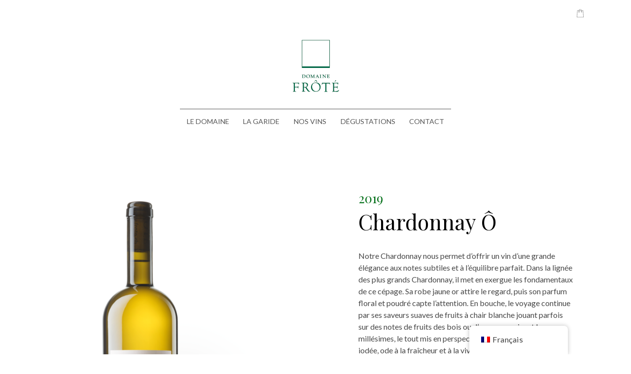

--- FILE ---
content_type: text/html; charset=UTF-8
request_url: https://frote.ch/nos-vins/chardonnay-o/
body_size: 94662
content:
<!DOCTYPE html>
<html lang="fr-FR">
<head>
	<meta charset="UTF-8">
	<meta name="viewport" content="width=device-width, initial-scale=1, maximum-scale=1">
	<link rel="profile" href="https://gmpg.org/xfn/11">
	<link rel="pingback" href="https://frote.ch/xmlrpc.php">

	<meta name='robots' content='index, follow, max-image-preview:large, max-snippet:-1, max-video-preview:-1' />
	<style>img:is([sizes="auto" i], [sizes^="auto," i]) { contain-intrinsic-size: 3000px 1500px }</style>
	
	<!-- This site is optimized with the Yoast SEO plugin v26.0 - https://yoast.com/wordpress/plugins/seo/ -->
	<title>Chardonnay Ô - Domaine Frôté</title>
	<link rel="canonical" href="https://frote.ch/nos-vins/chardonnay-o/" />
	<meta property="og:locale" content="fr_FR" />
	<meta property="og:type" content="article" />
	<meta property="og:title" content="Chardonnay Ô - Domaine Frôté" />
	<meta property="og:description" content="Notre Chardonnay nous permet d’offrir un vin d’une grande élégance aux notes subtiles et à l’équilibre parfait. Dans la lignée des plus grands Chardonnay, il met en exergue les fondamentaux de ce cépage. Sa robe jaune or attire le regard, puis son parfum floral et poudré capte l’attention. En bouche, le voyage continue par ses saveurs suaves de fruits à chair blanche jouant parfois sur des notes de fruits des bois ou d’agrumes, suivant les millésimes, le tout mis en perspective grâce à son approche iodée, ode à la fraîcheur et à la vivacité. Une expérience qui se prolonge au niveau des sens grâce à une belle caudalie.    Notre Chardonnay est un vin de garde ayant de belles années de maturation devant lui. Mais, comme bien souvent le plaisir n’attend pas, il est parfois difficile de le conserver suffisamment longtemps pour en découvrir l’évolution. C’est pourquoi nous avons élaboré le Ô. Pour vous, nous avons pris le temps de le conserver plusieurs années dans notre cave de la Tour Carrée, dans un environnement optimal, afin de vous offrir un vin à maturité, prêt à révéler toute sa saveur." />
	<meta property="og:url" content="https://frote.ch/nos-vins/chardonnay-o/" />
	<meta property="og:site_name" content="Domaine Frôté" />
	<meta property="article:modified_time" content="2025-06-08T10:51:33+00:00" />
	<meta property="og:image" content="https://frote.ch/wp-content/uploads/2020/12/btlle_O_domaine_Frote.png" />
	<meta property="og:image:width" content="1386" />
	<meta property="og:image:height" content="2000" />
	<meta property="og:image:type" content="image/png" />
	<meta name="twitter:card" content="summary_large_image" />
	<meta name="twitter:label1" content="Durée de lecture estimée" />
	<meta name="twitter:data1" content="3 minutes" />
	<script type="application/ld+json" class="yoast-schema-graph">{"@context":"https://schema.org","@graph":[{"@type":"WebPage","@id":"https://frote.ch/nos-vins/chardonnay-o/","url":"https://frote.ch/nos-vins/chardonnay-o/","name":"Chardonnay Ô - Domaine Frôté","isPartOf":{"@id":"https://frote.ch/#website"},"primaryImageOfPage":{"@id":"https://frote.ch/nos-vins/chardonnay-o/#primaryimage"},"image":{"@id":"https://frote.ch/nos-vins/chardonnay-o/#primaryimage"},"thumbnailUrl":"https://frote.ch/wp-content/uploads/2020/12/btlle_O_domaine_Frote.png","datePublished":"2020-09-29T11:55:52+00:00","dateModified":"2025-06-08T10:51:33+00:00","breadcrumb":{"@id":"https://frote.ch/nos-vins/chardonnay-o/#breadcrumb"},"inLanguage":"fr-FR","potentialAction":[{"@type":"ReadAction","target":["https://frote.ch/nos-vins/chardonnay-o/"]}]},{"@type":"ImageObject","inLanguage":"fr-FR","@id":"https://frote.ch/nos-vins/chardonnay-o/#primaryimage","url":"https://frote.ch/wp-content/uploads/2020/12/btlle_O_domaine_Frote.png","contentUrl":"https://frote.ch/wp-content/uploads/2020/12/btlle_O_domaine_Frote.png","width":1386,"height":2000,"caption":"Ô"},{"@type":"BreadcrumbList","@id":"https://frote.ch/nos-vins/chardonnay-o/#breadcrumb","itemListElement":[{"@type":"ListItem","position":1,"name":"Accueil","item":"https://frote.ch/"},{"@type":"ListItem","position":2,"name":"Boutique","item":"https://frote.ch/shop/"},{"@type":"ListItem","position":3,"name":"Chardonnay Ô"}]},{"@type":"WebSite","@id":"https://frote.ch/#website","url":"https://frote.ch/","name":"Domaine Frôté","description":"","publisher":{"@id":"https://frote.ch/#organization"},"potentialAction":[{"@type":"SearchAction","target":{"@type":"EntryPoint","urlTemplate":"https://frote.ch/?s={search_term_string}"},"query-input":{"@type":"PropertyValueSpecification","valueRequired":true,"valueName":"search_term_string"}}],"inLanguage":"fr-FR"},{"@type":"Organization","@id":"https://frote.ch/#organization","name":"Domaine Frôté","url":"https://frote.ch/","logo":{"@type":"ImageObject","inLanguage":"fr-FR","@id":"https://frote.ch/#/schema/logo/image/","url":"https://frote.ch/wp-content/uploads/2020/12/logo_190_211.png","contentUrl":"https://frote.ch/wp-content/uploads/2020/12/logo_190_211.png","width":190,"height":211,"caption":"Domaine Frôté"},"image":{"@id":"https://frote.ch/#/schema/logo/image/"},"sameAs":["https://www.youtube.com/channel/UCvOaQ6GZie5jiaea7SM7KWA"]}]}</script>
	<!-- / Yoast SEO plugin. -->


<link rel='dns-prefetch' href='//www.googletagmanager.com' />
<link rel='dns-prefetch' href='//fonts.googleapis.com' />
<link rel="alternate" type="application/rss+xml" title="Domaine Frôté &raquo; Flux" href="https://frote.ch/feed/" />
<link rel="alternate" type="application/rss+xml" title="Domaine Frôté &raquo; Flux des commentaires" href="https://frote.ch/comments/feed/" />
<script type="text/javascript">
/* <![CDATA[ */
window._wpemojiSettings = {"baseUrl":"https:\/\/s.w.org\/images\/core\/emoji\/16.0.1\/72x72\/","ext":".png","svgUrl":"https:\/\/s.w.org\/images\/core\/emoji\/16.0.1\/svg\/","svgExt":".svg","source":{"concatemoji":"https:\/\/frote.ch\/wp-includes\/js\/wp-emoji-release.min.js?ver=6.8.3"}};
/*! This file is auto-generated */
!function(s,n){var o,i,e;function c(e){try{var t={supportTests:e,timestamp:(new Date).valueOf()};sessionStorage.setItem(o,JSON.stringify(t))}catch(e){}}function p(e,t,n){e.clearRect(0,0,e.canvas.width,e.canvas.height),e.fillText(t,0,0);var t=new Uint32Array(e.getImageData(0,0,e.canvas.width,e.canvas.height).data),a=(e.clearRect(0,0,e.canvas.width,e.canvas.height),e.fillText(n,0,0),new Uint32Array(e.getImageData(0,0,e.canvas.width,e.canvas.height).data));return t.every(function(e,t){return e===a[t]})}function u(e,t){e.clearRect(0,0,e.canvas.width,e.canvas.height),e.fillText(t,0,0);for(var n=e.getImageData(16,16,1,1),a=0;a<n.data.length;a++)if(0!==n.data[a])return!1;return!0}function f(e,t,n,a){switch(t){case"flag":return n(e,"\ud83c\udff3\ufe0f\u200d\u26a7\ufe0f","\ud83c\udff3\ufe0f\u200b\u26a7\ufe0f")?!1:!n(e,"\ud83c\udde8\ud83c\uddf6","\ud83c\udde8\u200b\ud83c\uddf6")&&!n(e,"\ud83c\udff4\udb40\udc67\udb40\udc62\udb40\udc65\udb40\udc6e\udb40\udc67\udb40\udc7f","\ud83c\udff4\u200b\udb40\udc67\u200b\udb40\udc62\u200b\udb40\udc65\u200b\udb40\udc6e\u200b\udb40\udc67\u200b\udb40\udc7f");case"emoji":return!a(e,"\ud83e\udedf")}return!1}function g(e,t,n,a){var r="undefined"!=typeof WorkerGlobalScope&&self instanceof WorkerGlobalScope?new OffscreenCanvas(300,150):s.createElement("canvas"),o=r.getContext("2d",{willReadFrequently:!0}),i=(o.textBaseline="top",o.font="600 32px Arial",{});return e.forEach(function(e){i[e]=t(o,e,n,a)}),i}function t(e){var t=s.createElement("script");t.src=e,t.defer=!0,s.head.appendChild(t)}"undefined"!=typeof Promise&&(o="wpEmojiSettingsSupports",i=["flag","emoji"],n.supports={everything:!0,everythingExceptFlag:!0},e=new Promise(function(e){s.addEventListener("DOMContentLoaded",e,{once:!0})}),new Promise(function(t){var n=function(){try{var e=JSON.parse(sessionStorage.getItem(o));if("object"==typeof e&&"number"==typeof e.timestamp&&(new Date).valueOf()<e.timestamp+604800&&"object"==typeof e.supportTests)return e.supportTests}catch(e){}return null}();if(!n){if("undefined"!=typeof Worker&&"undefined"!=typeof OffscreenCanvas&&"undefined"!=typeof URL&&URL.createObjectURL&&"undefined"!=typeof Blob)try{var e="postMessage("+g.toString()+"("+[JSON.stringify(i),f.toString(),p.toString(),u.toString()].join(",")+"));",a=new Blob([e],{type:"text/javascript"}),r=new Worker(URL.createObjectURL(a),{name:"wpTestEmojiSupports"});return void(r.onmessage=function(e){c(n=e.data),r.terminate(),t(n)})}catch(e){}c(n=g(i,f,p,u))}t(n)}).then(function(e){for(var t in e)n.supports[t]=e[t],n.supports.everything=n.supports.everything&&n.supports[t],"flag"!==t&&(n.supports.everythingExceptFlag=n.supports.everythingExceptFlag&&n.supports[t]);n.supports.everythingExceptFlag=n.supports.everythingExceptFlag&&!n.supports.flag,n.DOMReady=!1,n.readyCallback=function(){n.DOMReady=!0}}).then(function(){return e}).then(function(){var e;n.supports.everything||(n.readyCallback(),(e=n.source||{}).concatemoji?t(e.concatemoji):e.wpemoji&&e.twemoji&&(t(e.twemoji),t(e.wpemoji)))}))}((window,document),window._wpemojiSettings);
/* ]]> */
</script>
<link rel='stylesheet' id='sbi_styles-css' href='https://frote.ch/wp-content/plugins/instagram-feed/css/sbi-styles.min.css?ver=6.9.1' type='text/css' media='all' />
<style id='wp-emoji-styles-inline-css' type='text/css'>

	img.wp-smiley, img.emoji {
		display: inline !important;
		border: none !important;
		box-shadow: none !important;
		height: 1em !important;
		width: 1em !important;
		margin: 0 0.07em !important;
		vertical-align: -0.1em !important;
		background: none !important;
		padding: 0 !important;
	}
</style>
<link rel='stylesheet' id='wp-block-library-css' href='https://frote.ch/wp-includes/css/dist/block-library/style.min.css?ver=6.8.3' type='text/css' media='all' />
<style id='classic-theme-styles-inline-css' type='text/css'>
/*! This file is auto-generated */
.wp-block-button__link{color:#fff;background-color:#32373c;border-radius:9999px;box-shadow:none;text-decoration:none;padding:calc(.667em + 2px) calc(1.333em + 2px);font-size:1.125em}.wp-block-file__button{background:#32373c;color:#fff;text-decoration:none}
</style>
<style id='global-styles-inline-css' type='text/css'>
:root{--wp--preset--aspect-ratio--square: 1;--wp--preset--aspect-ratio--4-3: 4/3;--wp--preset--aspect-ratio--3-4: 3/4;--wp--preset--aspect-ratio--3-2: 3/2;--wp--preset--aspect-ratio--2-3: 2/3;--wp--preset--aspect-ratio--16-9: 16/9;--wp--preset--aspect-ratio--9-16: 9/16;--wp--preset--color--black: #000000;--wp--preset--color--cyan-bluish-gray: #abb8c3;--wp--preset--color--white: #ffffff;--wp--preset--color--pale-pink: #f78da7;--wp--preset--color--vivid-red: #cf2e2e;--wp--preset--color--luminous-vivid-orange: #ff6900;--wp--preset--color--luminous-vivid-amber: #fcb900;--wp--preset--color--light-green-cyan: #7bdcb5;--wp--preset--color--vivid-green-cyan: #00d084;--wp--preset--color--pale-cyan-blue: #8ed1fc;--wp--preset--color--vivid-cyan-blue: #0693e3;--wp--preset--color--vivid-purple: #9b51e0;--wp--preset--gradient--vivid-cyan-blue-to-vivid-purple: linear-gradient(135deg,rgba(6,147,227,1) 0%,rgb(155,81,224) 100%);--wp--preset--gradient--light-green-cyan-to-vivid-green-cyan: linear-gradient(135deg,rgb(122,220,180) 0%,rgb(0,208,130) 100%);--wp--preset--gradient--luminous-vivid-amber-to-luminous-vivid-orange: linear-gradient(135deg,rgba(252,185,0,1) 0%,rgba(255,105,0,1) 100%);--wp--preset--gradient--luminous-vivid-orange-to-vivid-red: linear-gradient(135deg,rgba(255,105,0,1) 0%,rgb(207,46,46) 100%);--wp--preset--gradient--very-light-gray-to-cyan-bluish-gray: linear-gradient(135deg,rgb(238,238,238) 0%,rgb(169,184,195) 100%);--wp--preset--gradient--cool-to-warm-spectrum: linear-gradient(135deg,rgb(74,234,220) 0%,rgb(151,120,209) 20%,rgb(207,42,186) 40%,rgb(238,44,130) 60%,rgb(251,105,98) 80%,rgb(254,248,76) 100%);--wp--preset--gradient--blush-light-purple: linear-gradient(135deg,rgb(255,206,236) 0%,rgb(152,150,240) 100%);--wp--preset--gradient--blush-bordeaux: linear-gradient(135deg,rgb(254,205,165) 0%,rgb(254,45,45) 50%,rgb(107,0,62) 100%);--wp--preset--gradient--luminous-dusk: linear-gradient(135deg,rgb(255,203,112) 0%,rgb(199,81,192) 50%,rgb(65,88,208) 100%);--wp--preset--gradient--pale-ocean: linear-gradient(135deg,rgb(255,245,203) 0%,rgb(182,227,212) 50%,rgb(51,167,181) 100%);--wp--preset--gradient--electric-grass: linear-gradient(135deg,rgb(202,248,128) 0%,rgb(113,206,126) 100%);--wp--preset--gradient--midnight: linear-gradient(135deg,rgb(2,3,129) 0%,rgb(40,116,252) 100%);--wp--preset--font-size--small: 13px;--wp--preset--font-size--medium: 20px;--wp--preset--font-size--large: 36px;--wp--preset--font-size--x-large: 42px;--wp--preset--spacing--20: 0.44rem;--wp--preset--spacing--30: 0.67rem;--wp--preset--spacing--40: 1rem;--wp--preset--spacing--50: 1.5rem;--wp--preset--spacing--60: 2.25rem;--wp--preset--spacing--70: 3.38rem;--wp--preset--spacing--80: 5.06rem;--wp--preset--shadow--natural: 6px 6px 9px rgba(0, 0, 0, 0.2);--wp--preset--shadow--deep: 12px 12px 50px rgba(0, 0, 0, 0.4);--wp--preset--shadow--sharp: 6px 6px 0px rgba(0, 0, 0, 0.2);--wp--preset--shadow--outlined: 6px 6px 0px -3px rgba(255, 255, 255, 1), 6px 6px rgba(0, 0, 0, 1);--wp--preset--shadow--crisp: 6px 6px 0px rgba(0, 0, 0, 1);}:where(.is-layout-flex){gap: 0.5em;}:where(.is-layout-grid){gap: 0.5em;}body .is-layout-flex{display: flex;}.is-layout-flex{flex-wrap: wrap;align-items: center;}.is-layout-flex > :is(*, div){margin: 0;}body .is-layout-grid{display: grid;}.is-layout-grid > :is(*, div){margin: 0;}:where(.wp-block-columns.is-layout-flex){gap: 2em;}:where(.wp-block-columns.is-layout-grid){gap: 2em;}:where(.wp-block-post-template.is-layout-flex){gap: 1.25em;}:where(.wp-block-post-template.is-layout-grid){gap: 1.25em;}.has-black-color{color: var(--wp--preset--color--black) !important;}.has-cyan-bluish-gray-color{color: var(--wp--preset--color--cyan-bluish-gray) !important;}.has-white-color{color: var(--wp--preset--color--white) !important;}.has-pale-pink-color{color: var(--wp--preset--color--pale-pink) !important;}.has-vivid-red-color{color: var(--wp--preset--color--vivid-red) !important;}.has-luminous-vivid-orange-color{color: var(--wp--preset--color--luminous-vivid-orange) !important;}.has-luminous-vivid-amber-color{color: var(--wp--preset--color--luminous-vivid-amber) !important;}.has-light-green-cyan-color{color: var(--wp--preset--color--light-green-cyan) !important;}.has-vivid-green-cyan-color{color: var(--wp--preset--color--vivid-green-cyan) !important;}.has-pale-cyan-blue-color{color: var(--wp--preset--color--pale-cyan-blue) !important;}.has-vivid-cyan-blue-color{color: var(--wp--preset--color--vivid-cyan-blue) !important;}.has-vivid-purple-color{color: var(--wp--preset--color--vivid-purple) !important;}.has-black-background-color{background-color: var(--wp--preset--color--black) !important;}.has-cyan-bluish-gray-background-color{background-color: var(--wp--preset--color--cyan-bluish-gray) !important;}.has-white-background-color{background-color: var(--wp--preset--color--white) !important;}.has-pale-pink-background-color{background-color: var(--wp--preset--color--pale-pink) !important;}.has-vivid-red-background-color{background-color: var(--wp--preset--color--vivid-red) !important;}.has-luminous-vivid-orange-background-color{background-color: var(--wp--preset--color--luminous-vivid-orange) !important;}.has-luminous-vivid-amber-background-color{background-color: var(--wp--preset--color--luminous-vivid-amber) !important;}.has-light-green-cyan-background-color{background-color: var(--wp--preset--color--light-green-cyan) !important;}.has-vivid-green-cyan-background-color{background-color: var(--wp--preset--color--vivid-green-cyan) !important;}.has-pale-cyan-blue-background-color{background-color: var(--wp--preset--color--pale-cyan-blue) !important;}.has-vivid-cyan-blue-background-color{background-color: var(--wp--preset--color--vivid-cyan-blue) !important;}.has-vivid-purple-background-color{background-color: var(--wp--preset--color--vivid-purple) !important;}.has-black-border-color{border-color: var(--wp--preset--color--black) !important;}.has-cyan-bluish-gray-border-color{border-color: var(--wp--preset--color--cyan-bluish-gray) !important;}.has-white-border-color{border-color: var(--wp--preset--color--white) !important;}.has-pale-pink-border-color{border-color: var(--wp--preset--color--pale-pink) !important;}.has-vivid-red-border-color{border-color: var(--wp--preset--color--vivid-red) !important;}.has-luminous-vivid-orange-border-color{border-color: var(--wp--preset--color--luminous-vivid-orange) !important;}.has-luminous-vivid-amber-border-color{border-color: var(--wp--preset--color--luminous-vivid-amber) !important;}.has-light-green-cyan-border-color{border-color: var(--wp--preset--color--light-green-cyan) !important;}.has-vivid-green-cyan-border-color{border-color: var(--wp--preset--color--vivid-green-cyan) !important;}.has-pale-cyan-blue-border-color{border-color: var(--wp--preset--color--pale-cyan-blue) !important;}.has-vivid-cyan-blue-border-color{border-color: var(--wp--preset--color--vivid-cyan-blue) !important;}.has-vivid-purple-border-color{border-color: var(--wp--preset--color--vivid-purple) !important;}.has-vivid-cyan-blue-to-vivid-purple-gradient-background{background: var(--wp--preset--gradient--vivid-cyan-blue-to-vivid-purple) !important;}.has-light-green-cyan-to-vivid-green-cyan-gradient-background{background: var(--wp--preset--gradient--light-green-cyan-to-vivid-green-cyan) !important;}.has-luminous-vivid-amber-to-luminous-vivid-orange-gradient-background{background: var(--wp--preset--gradient--luminous-vivid-amber-to-luminous-vivid-orange) !important;}.has-luminous-vivid-orange-to-vivid-red-gradient-background{background: var(--wp--preset--gradient--luminous-vivid-orange-to-vivid-red) !important;}.has-very-light-gray-to-cyan-bluish-gray-gradient-background{background: var(--wp--preset--gradient--very-light-gray-to-cyan-bluish-gray) !important;}.has-cool-to-warm-spectrum-gradient-background{background: var(--wp--preset--gradient--cool-to-warm-spectrum) !important;}.has-blush-light-purple-gradient-background{background: var(--wp--preset--gradient--blush-light-purple) !important;}.has-blush-bordeaux-gradient-background{background: var(--wp--preset--gradient--blush-bordeaux) !important;}.has-luminous-dusk-gradient-background{background: var(--wp--preset--gradient--luminous-dusk) !important;}.has-pale-ocean-gradient-background{background: var(--wp--preset--gradient--pale-ocean) !important;}.has-electric-grass-gradient-background{background: var(--wp--preset--gradient--electric-grass) !important;}.has-midnight-gradient-background{background: var(--wp--preset--gradient--midnight) !important;}.has-small-font-size{font-size: var(--wp--preset--font-size--small) !important;}.has-medium-font-size{font-size: var(--wp--preset--font-size--medium) !important;}.has-large-font-size{font-size: var(--wp--preset--font-size--large) !important;}.has-x-large-font-size{font-size: var(--wp--preset--font-size--x-large) !important;}
:where(.wp-block-post-template.is-layout-flex){gap: 1.25em;}:where(.wp-block-post-template.is-layout-grid){gap: 1.25em;}
:where(.wp-block-columns.is-layout-flex){gap: 2em;}:where(.wp-block-columns.is-layout-grid){gap: 2em;}
:root :where(.wp-block-pullquote){font-size: 1.5em;line-height: 1.6;}
</style>
<link rel='stylesheet' id='contact-form-7-css' href='https://frote.ch/wp-content/plugins/contact-form-7/includes/css/styles.css?ver=6.1.1' type='text/css' media='all' />
<link rel='stylesheet' id='rs-plugin-settings-css' href='https://frote.ch/wp-content/plugins/revslider/public/assets/css/rs6.css?ver=6.2.6' type='text/css' media='all' />
<style id='rs-plugin-settings-inline-css' type='text/css'>
#rs-demo-id {}
</style>
<link rel='stylesheet' id='photoswipe-css' href='https://frote.ch/wp-content/plugins/woocommerce/assets/css/photoswipe/photoswipe.min.css?ver=10.2.3' type='text/css' media='all' />
<link rel='stylesheet' id='photoswipe-default-skin-css' href='https://frote.ch/wp-content/plugins/woocommerce/assets/css/photoswipe/default-skin/default-skin.min.css?ver=10.2.3' type='text/css' media='all' />
<style id='woocommerce-inline-inline-css' type='text/css'>
.woocommerce form .form-row .required { visibility: visible; }
</style>
<link rel='stylesheet' id='trp-floater-language-switcher-style-css' href='https://frote.ch/wp-content/plugins/translatepress-multilingual/assets/css/trp-floater-language-switcher.css?ver=2.10.5' type='text/css' media='all' />
<link rel='stylesheet' id='trp-language-switcher-style-css' href='https://frote.ch/wp-content/plugins/translatepress-multilingual/assets/css/trp-language-switcher.css?ver=2.10.5' type='text/css' media='all' />
<link rel='stylesheet' id='brands-styles-css' href='https://frote.ch/wp-content/plugins/woocommerce/assets/css/brands.css?ver=10.2.3' type='text/css' media='all' />
<link rel='stylesheet' id='acfgfs-enqueue-fonts-css' href='//fonts.googleapis.com/css?family=Lato%3A100%2C300%2C400%2C700%2C900%7CPlayfair+Display%3A400%2Citalic&#038;subset=latin&#038;ver=1.0.0' type='text/css' media='all' />
<link rel='stylesheet' id='tracian-style-css' href='https://frote.ch/wp-content/themes/tracian/style.css?ver=1.5' type='text/css' media='all' />
<style id='tracian-style-inline-css' type='text/css'>
h1,h2,h3,h4,h5,h6,body.gg-style_4-header .main-navigation .main-menu ul.menu >li >a,.gg-vc-quote,.counter-wrapper .counter-content .counter,.featured-icon-wrapper .featured-icon-subtitle,.timeline-carousel-container .timeline-year,.timeline-list-wrapper .timeline-slide-img .title-over-image,header.site-header .site-branding div.site-title,table.cart td.product-name{font-family:Playfair Display}body,button,input,select,optgroup,textarea,.gg-vc-quote cite,footer.site-footer .widget-title,header.site-header .header-searchform input{font-family:Lato}body,button,input,select,optgroup,textarea,input[type="text"],input[type="email"],input[type="url"],input[type="password"],input[type="search"],input[type="number"],input[type="tel"],input[type="range"],input[type="date"],input[type="month"],input[type="week"],input[type="time"],input[type="datetime"],input[type="datetime-local"],input[type="color"],textarea,.main-navigation ul.menu >li a,.special-hover:hover,.title-subtitle-box .special-title span,.title-subtitle-box .special-subtitle,.timeline-list-wrapper .timeline-slide-content,.entry-meta,.entry-footer,.woocommerce-MyAccount-navigation ul li a,p.stars a::before,p.stars a:hover ~ a::before,p.stars.selected a.active ~ a::before,.woocommerce-tabs ul.tabs li a{color:#484848}.gg-mailchimp-widget.style_1 form input[type="text"]::-webkit-input-placeholder,.gg-mailchimp-widget.style_1 form input[type="email"]::-webkit-input-placeholder{color:#484848}.gg-mailchimp-widget.style_1 form input[type="text"]:-moz-placeholder,.gg-mailchimp-widget.style_1 form input[type="email"]:-moz-placeholder{color:#484848}.gg-mailchimp-widget.style_1 form input[type="text"]::-moz-placeholder,.gg-mailchimp-widget.style_1 form input[type="email"]::-moz-placeholder{color:#484848}.gg-mailchimp-widget.style_1 form input[type="text"]:-ms-input-placeholder,.gg-mailchimp-widget.style_1 form input[type="email"]:-ms-input-placeholder{color:#484848}h1,h2,h3,h4,h5,h6,.gg-vc-quote,.counter-wrapper .counter-content .counter,.featured-icon-wrapper .featured-icon-subtitle,article .entry-title a,table.cart td.product-name a,.products .product .woocommerce-loop-product__title a,.cart_totals table.shop_table tr.order-total strong,table.woocommerce-checkout-review-order-table .product-name .product-quantity,table.woocommerce-checkout-review-order-table tfoot th,table.woocommerce-checkout-review-order-table tfoot .order-total strong,ul.order_details li strong,#comments .comments-body .comment-author a,header.site-header .site-branding h1.site-title a,header.site-header .site-branding div.site-title a,.slick-prev,.slick-next,.slick-prev:before,.slick-next:before{color:#010101}.swiper-pagination-bullet-active,.swiper-pagination-progressbar .swiper-pagination-progressbar-fill,.special-hover.underline_effect:before,.special-hover.underline_effect:after,.special-hover.right_horizontal_line_effect:after,.special-hover.left_horizontal_line_effect:before,.btn.btn-primary,.button.btn-primary,.btn.btn-secondary:hover,.button.btn-secondary:hover,.btn.btn-tertiary:hover,.button.btn-tertiary:hover,.btn.btn-white:hover,.button.btn-white:hover,.title-subtitle-box .special-title span.toptitle_has_hor_line:before,.title-subtitle-box .gg-vertical-line,.gg-infobox.use_horizontal_line:not(.text-align-center) .infobox-title:before,.gg-horizontal-list .dl-flex dd:before,ul.el-grid li article.sticky,.site-subheader .page-meta .page-meta-wrapper h1.has-separator:before,table.cart td.actions .button:hover,.wc-proceed-to-checkout .button.checkout-button:hover,.woocommerce-MyAccount-navigation ul li a:after,.onsale,.woocommerce-tabs ul.tabs li a:after,.widget_price_filter .ui-slider .ui-slider-handle,.widget_price_filter .ui-slider .ui-slider-range{background:#006e17}a,a:visited,a:hover,a:focus,a:active,.main-navigation ul.menu >li a:hover,.main-navigation ul.menu >li.current-menu-item >a,.main-navigation ul.menu ul.sub-menu li.current-menu-item a,.btn.btn-primary.outline,.button.btn-primary.outline,.btn.btn-primary.gradient-outline,.button.btn-primary.gradient-outline,.btn.btn-white,.button.btn-white,.btn.btn-white.outline,.button.btn-white.outline,#payment .payment_methods li.woocommerce-PaymentMethod >input[type=radio]:first-child:checked + label::before,#payment .payment_methods li.wc_payment_method >input[type=radio]:first-child:checked + label::before,#reviews .commentlist li p.meta .verified::before,.gg-vc-quote:before,.gg-vc-quote:after,.featured-image-box figure figcaption h4 span,.gg-infobox .infobox-title,.counter-wrapper .counter-content .counter-title,.featured-icon-wrapper .featured-icon-title,.timeline-carousel-container .timeline-title span,.team-member-box figure figcaption .member-position,article .entry-title a:hover,.post-social ul li a:hover,footer.site-footer .footer-credit ul.footer-social-list li a:hover,.woocommerce-password-strength.strong,.woocommerce-MyAccount-navigation ul li:hover a,.woocommerce-MyAccount-navigation ul li.is-active a,.star-rating span::before,p.stars:hover a::before,p.stars.selected a.active::before,p.stars.selected a:not(.active)::before,.woocommerce-tabs ul.tabs li:hover a,.woocommerce-tabs ul.tabs li.active a,.products .product .price,.single-product div.product .summary .awards-list td.award-points,.single-product div.product p.price,.stock.in-stock{color:#006e17}button:hover,input[type="button"]:hover,input[type="reset"]:hover,input[type="submit"]:hover{border-color:#006e17;background:#006e17}input[type="text"]:focus,input[type="email"]:focus,input[type="url"]:focus,input[type="password"]:focus,input[type="search"]:focus,input[type="number"]:focus,input[type="tel"]:focus,input[type="range"]:focus,input[type="date"]:focus,input[type="month"]:focus,input[type="week"]:focus,input[type="time"]:focus,input[type="datetime"]:focus,input[type="datetime-local"]:focus,input[type="color"]:focus,textarea:focus,.btn.btn-primary.outline,.button.btn-primary.outline,.not_found_wrapper .not_found_box,.woocommerce-message,.woocommerce-info,.woocommerce-error,.woocommerce-noreviews,p.no-comments{border-color:#006e17}.btn.btn-primary.gradient-outline:before,.btn.btn-primary.gradient-outline:after,.button.btn-primary.gradient-outline:before,.button.btn-primary.gradient-outline:after{border-image:linear-gradient(45deg,#006e17 0,#f1f1f1 30%,#006e17 100%) 1}.btn.btn-primary.gradient-outline:after,.button.btn-primary.gradient-outline:after{border-image:linear-gradient(45deg,#006e17 0,#f1f1f1 90%,#006e17 100%) 1}.form-row.woocommerce-validated input.input-text{box-shadow-color:#006e17}
</style>
<link rel='stylesheet' id='js_composer_front-css' href='https://frote.ch/wp-content/plugins/js_composer/assets/css/js_composer.min.css?ver=6.2.0' type='text/css' media='all' />
<link rel='stylesheet' id='tracian-woocommerce-style-css' href='https://frote.ch/wp-content/themes/tracian/css/woocommerce.css' type='text/css' media='all' />
<link rel='stylesheet' id='tracian-child-style-css' href='https://frote.ch/wp-content/themes/frote/style.css?ver=1.0.0' type='text/css' media='all' />
<link rel='stylesheet' id='tracian-social-share-style-css' href='https://frote.ch/wp-content/plugins/okthemes-tracian-social-share/assets/css/style.css?ver=6.8.3' type='text/css' media='all' />
<script type="text/javascript" id="woocommerce-google-analytics-integration-gtag-js-after">
/* <![CDATA[ */
/* Google Analytics for WooCommerce (gtag.js) */
					window.dataLayer = window.dataLayer || [];
					function gtag(){dataLayer.push(arguments);}
					// Set up default consent state.
					for ( const mode of [{"analytics_storage":"denied","ad_storage":"denied","ad_user_data":"denied","ad_personalization":"denied","region":["AT","BE","BG","HR","CY","CZ","DK","EE","FI","FR","DE","GR","HU","IS","IE","IT","LV","LI","LT","LU","MT","NL","NO","PL","PT","RO","SK","SI","ES","SE","GB","CH"]}] || [] ) {
						gtag( "consent", "default", { "wait_for_update": 500, ...mode } );
					}
					gtag("js", new Date());
					gtag("set", "developer_id.dOGY3NW", true);
					gtag("config", "G-3ZY6BELY0N", {"track_404":true,"allow_google_signals":true,"logged_in":false,"linker":{"domains":[],"allow_incoming":false},"custom_map":{"dimension1":"logged_in"}});
/* ]]> */
</script>
<script type="text/javascript" src="https://frote.ch/wp-includes/js/jquery/jquery.min.js?ver=3.7.1" id="jquery-core-js"></script>
<script type="text/javascript" src="https://frote.ch/wp-includes/js/jquery/jquery-migrate.min.js?ver=3.4.1" id="jquery-migrate-js"></script>
<script type="text/javascript" src="https://frote.ch/wp-content/plugins/revslider/public/assets/js/rbtools.min.js?ver=6.0.2" id="tp-tools-js"></script>
<script type="text/javascript" src="https://frote.ch/wp-content/plugins/revslider/public/assets/js/rs6.min.js?ver=6.2.6" id="revmin-js"></script>
<script type="text/javascript" src="https://frote.ch/wp-content/plugins/woocommerce/assets/js/jquery-blockui/jquery.blockUI.min.js?ver=2.7.0-wc.10.2.3" id="jquery-blockui-js" data-wp-strategy="defer"></script>
<script type="text/javascript" id="wc-add-to-cart-js-extra">
/* <![CDATA[ */
var wc_add_to_cart_params = {"ajax_url":"\/wp-admin\/admin-ajax.php","wc_ajax_url":"\/?wc-ajax=%%endpoint%%","i18n_view_cart":"Voir le panier","cart_url":"https:\/\/frote.ch\/cart\/","is_cart":"","cart_redirect_after_add":"no"};
/* ]]> */
</script>
<script type="text/javascript" src="https://frote.ch/wp-content/plugins/woocommerce/assets/js/frontend/add-to-cart.min.js?ver=10.2.3" id="wc-add-to-cart-js" data-wp-strategy="defer"></script>
<script type="text/javascript" src="https://frote.ch/wp-content/plugins/woocommerce/assets/js/photoswipe/photoswipe.min.js?ver=4.1.1-wc.10.2.3" id="photoswipe-js" defer="defer" data-wp-strategy="defer"></script>
<script type="text/javascript" src="https://frote.ch/wp-content/plugins/woocommerce/assets/js/photoswipe/photoswipe-ui-default.min.js?ver=4.1.1-wc.10.2.3" id="photoswipe-ui-default-js" defer="defer" data-wp-strategy="defer"></script>
<script type="text/javascript" id="wc-single-product-js-extra">
/* <![CDATA[ */
var wc_single_product_params = {"i18n_required_rating_text":"Veuillez s\u00e9lectionner une note","i18n_rating_options":["1\u00a0\u00e9toile sur 5","2\u00a0\u00e9toiles sur 5","3\u00a0\u00e9toiles sur 5","4\u00a0\u00e9toiles sur 5","5\u00a0\u00e9toiles sur 5"],"i18n_product_gallery_trigger_text":"Voir la galerie d\u2019images en plein \u00e9cran","review_rating_required":"yes","flexslider":{"rtl":false,"animation":"slide","smoothHeight":true,"directionNav":false,"controlNav":"thumbnails","slideshow":false,"animationSpeed":500,"animationLoop":false,"allowOneSlide":false},"zoom_enabled":"","zoom_options":[],"photoswipe_enabled":"1","photoswipe_options":{"shareEl":false,"closeOnScroll":false,"history":false,"hideAnimationDuration":0,"showAnimationDuration":0},"flexslider_enabled":"1"};
/* ]]> */
</script>
<script type="text/javascript" src="https://frote.ch/wp-content/plugins/woocommerce/assets/js/frontend/single-product.min.js?ver=10.2.3" id="wc-single-product-js" defer="defer" data-wp-strategy="defer"></script>
<script type="text/javascript" src="https://frote.ch/wp-content/plugins/woocommerce/assets/js/js-cookie/js.cookie.min.js?ver=2.1.4-wc.10.2.3" id="js-cookie-js" defer="defer" data-wp-strategy="defer"></script>
<script type="text/javascript" id="woocommerce-js-extra">
/* <![CDATA[ */
var woocommerce_params = {"ajax_url":"\/wp-admin\/admin-ajax.php","wc_ajax_url":"\/?wc-ajax=%%endpoint%%","i18n_password_show":"Afficher le mot de passe","i18n_password_hide":"Masquer le mot de passe"};
/* ]]> */
</script>
<script type="text/javascript" src="https://frote.ch/wp-content/plugins/woocommerce/assets/js/frontend/woocommerce.min.js?ver=10.2.3" id="woocommerce-js" defer="defer" data-wp-strategy="defer"></script>
<script type="text/javascript" src="https://frote.ch/wp-content/plugins/translatepress-multilingual/assets/js/trp-frontend-compatibility.js?ver=2.10.5" id="trp-frontend-compatibility-js"></script>
<script type="text/javascript" src="https://frote.ch/wp-content/plugins/js_composer/assets/js/vendors/woocommerce-add-to-cart.js?ver=6.2.0" id="vc_woocommerce-add-to-cart-js-js"></script>
<link rel="https://api.w.org/" href="https://frote.ch/wp-json/" /><link rel="alternate" title="JSON" type="application/json" href="https://frote.ch/wp-json/wp/v2/product/3472" /><link rel="EditURI" type="application/rsd+xml" title="RSD" href="https://frote.ch/xmlrpc.php?rsd" />
<meta name="generator" content="WordPress 6.8.3" />
<meta name="generator" content="WooCommerce 10.2.3" />
<link rel='shortlink' href='https://frote.ch/?p=3472' />
<link rel="alternate" title="oEmbed (JSON)" type="application/json+oembed" href="https://frote.ch/wp-json/oembed/1.0/embed?url=https%3A%2F%2Ffrote.ch%2Fnos-vins%2Fchardonnay-o%2F" />
<link rel="alternate" title="oEmbed (XML)" type="text/xml+oembed" href="https://frote.ch/wp-json/oembed/1.0/embed?url=https%3A%2F%2Ffrote.ch%2Fnos-vins%2Fchardonnay-o%2F&#038;format=xml" />
<link rel="alternate" hreflang="fr-FR" href="https://frote.ch/nos-vins/chardonnay-o/"/>
<link rel="alternate" hreflang="de-CH" href="https://frote.ch/de/nos-vins/chardonnay-o/"/>
<link rel="alternate" hreflang="fr" href="https://frote.ch/nos-vins/chardonnay-o/"/>
<link rel="alternate" hreflang="de" href="https://frote.ch/de/nos-vins/chardonnay-o/"/>
	<noscript><style>.woocommerce-product-gallery{ opacity: 1 !important; }</style></noscript>
	<style type="text/css">.recentcomments a{display:inline !important;padding:0 !important;margin:0 !important;}</style><meta name="generator" content="Powered by WPBakery Page Builder - drag and drop page builder for WordPress."/>
<meta name="generator" content="Powered by Slider Revolution 6.2.6 - responsive, Mobile-Friendly Slider Plugin for WordPress with comfortable drag and drop interface." />
<script type="text/javascript">function setREVStartSize(e){
			//window.requestAnimationFrame(function() {				 
				window.RSIW = window.RSIW===undefined ? window.innerWidth : window.RSIW;	
				window.RSIH = window.RSIH===undefined ? window.innerHeight : window.RSIH;	
				try {								
					var pw = document.getElementById(e.c).parentNode.offsetWidth,
						newh;
					pw = pw===0 || isNaN(pw) ? window.RSIW : pw;
					e.tabw = e.tabw===undefined ? 0 : parseInt(e.tabw);
					e.thumbw = e.thumbw===undefined ? 0 : parseInt(e.thumbw);
					e.tabh = e.tabh===undefined ? 0 : parseInt(e.tabh);
					e.thumbh = e.thumbh===undefined ? 0 : parseInt(e.thumbh);
					e.tabhide = e.tabhide===undefined ? 0 : parseInt(e.tabhide);
					e.thumbhide = e.thumbhide===undefined ? 0 : parseInt(e.thumbhide);
					e.mh = e.mh===undefined || e.mh=="" || e.mh==="auto" ? 0 : parseInt(e.mh,0);		
					if(e.layout==="fullscreen" || e.l==="fullscreen") 						
						newh = Math.max(e.mh,window.RSIH);					
					else{					
						e.gw = Array.isArray(e.gw) ? e.gw : [e.gw];
						for (var i in e.rl) if (e.gw[i]===undefined || e.gw[i]===0) e.gw[i] = e.gw[i-1];					
						e.gh = e.el===undefined || e.el==="" || (Array.isArray(e.el) && e.el.length==0)? e.gh : e.el;
						e.gh = Array.isArray(e.gh) ? e.gh : [e.gh];
						for (var i in e.rl) if (e.gh[i]===undefined || e.gh[i]===0) e.gh[i] = e.gh[i-1];
											
						var nl = new Array(e.rl.length),
							ix = 0,						
							sl;					
						e.tabw = e.tabhide>=pw ? 0 : e.tabw;
						e.thumbw = e.thumbhide>=pw ? 0 : e.thumbw;
						e.tabh = e.tabhide>=pw ? 0 : e.tabh;
						e.thumbh = e.thumbhide>=pw ? 0 : e.thumbh;					
						for (var i in e.rl) nl[i] = e.rl[i]<window.RSIW ? 0 : e.rl[i];
						sl = nl[0];									
						for (var i in nl) if (sl>nl[i] && nl[i]>0) { sl = nl[i]; ix=i;}															
						var m = pw>(e.gw[ix]+e.tabw+e.thumbw) ? 1 : (pw-(e.tabw+e.thumbw)) / (e.gw[ix]);					
						newh =  (e.gh[ix] * m) + (e.tabh + e.thumbh);
					}				
					if(window.rs_init_css===undefined) window.rs_init_css = document.head.appendChild(document.createElement("style"));					
					document.getElementById(e.c).height = newh+"px";
					window.rs_init_css.innerHTML += "#"+e.c+"_wrapper { height: "+newh+"px }";				
				} catch(e){
					console.log("Failure at Presize of Slider:" + e)
				}					   
			//});
		  };</script>
		<style type="text/css" id="wp-custom-css">
			/* ============== */
/* Logo           */
/* ============== */

.site-branding .custom-logo {
	width: 95px;
}

header.site-header .site-branding {
	padding: .5em 0 0 0;
}

@media (min-width: 600px)
{
	header.site-header .site-branding {
		padding: 1.5em 0 1.5em 0;
	}

}

button.menu-toggle {
	width: 54px;
	border: none;
}

button.menu-toggle span  {
	background-color: red;
	color: transparent;
	width: 0px;
	display: block
}

/* ============== */
/* Slider         */
/* ============== */
#slider-1-slide-1-layer-2 {
	display: none;
}

@media (max-width: 599px) {
	.wpb-js-composer .entry-content .vc_row:first-child {
		margin-bottom: 0;
	}

	.wpb-js-composer .entry-content .vc_empty_space:first-child {
		display: none;
	}
}

/* ============== */
/* Menu principal */
/* ============== */

#menu-main-menu {
	font-size: 11px;
}

#menu-main-menu button:hover {
	background: inherit;
}

/* ============== */
/* Blocs de texte */
/* ============== */
.wpb_wrapper h1 {
	font-size: 35px;
	font-weight: 300;
}

.main-navigation {
	padding-bottom: .5em;
}

@media (min-width: 600px)
{
	.main-navigation {
		padding-bottom: 2em;
	}
}

@media (min-width: 600px)
{
	.wpb_wrapper h1 {
		font-size: 43px;
		font-weight: 400;
	}
}

.wpb_wrapper p {
	font-size: 16px;
	font-weight: 400;
}

@media (min-width: 600px)
{
	.wpb_wrapper p {
		font-weight: 400;
		font-size: 14.5px;
	}	
}

.special-button-style-btn-primary a.btn {
	padding: .75rem 2rem !important;
}

/* =======================*/
/* Colonnes en opposition */
/* =======================*/

.col-opposition {
	margin-bottom: 0 !important;
	padding-top: 3rem;
	padding-bottom: 3rem;
	background-color: #f1f1f1;
}

.col-opposition .wpb_column:nth-child(1) .wpb_text_column h1 {
	margin-top: 0;
}

.col-opposition .wpb_column:nth-child(2) .wpb_single_image {
	margin-bottom: 2rem;
}

@media (min-width: 600px)
{
	.col-opposition .wpb_single_image {
		margin-bottom: 0;
	}
}

.col-opposition h1 {
	line-height: 1;
}

.col-opposition .wpb_text_column {
	margin: 0 0rem 1.5rem;
	line-height: 1.3em;
	font-size: 1em;
	text-align: justify
}

.home .col-opposition .wpb_text_column {
		margin: 0 30px 24px 30px;
		text-align: left;
}

@media (min-width: 600px)
{
	.home .col-opposition .wpb_text_column {
		margin: 0 90px 24px 50px;
		text-align: left;
	}
}

.col-opposition .special-button-style-btn-primary {
	margin-left: 30px;
}



@media (min-width: 600px)
{
	.col-opposition .special-button-style-btn-primary {
		margin-left: 50px;
	}
}

/* ==================== */
/* Suggestion de saison */
/* ==================== */
@media (min-width: 600px)
{
	.suggestion-de-saison {
		margin-top: 3rem;
	}
}

.suggestion-de-saison .title-subtitle-box .special-title span {
	color: #006e17;
	font-style: normal;
	margin-top: 0;
	font-family: Lato;
} 

@media (min-width: 600px)
{
	.suggestion-de-saison .title-subtitle-box .special-title span {
		margin-top: 7rem;
	}
}

.suggestion-de-saison .wpb_text_column {
	line-height: 1.5rem;
	margin-right: 3rem;
	margin-bottom: 1rem;
}

.suggestion-de-saison .vc_column-inner > .wpb_wrapper {
	margin-left: 30px;
}

@media (min-width: 600px) {
	.suggestion-de-saison .vc_column-inner > .wpb_wrapper {
		margin-left: 0px;
	}
}

/* ==== */
/* Vins */
/* ==== */

.wc-tabs-wrapper ul.wc-tabs {
	display: none;
}

.wc-tabs-wrapper .woocommerce-product-attributes tr td {
	padding-right: 10px;
}

.woocommerce-product-details__short-description p {
	font-size: 16px;
}

.single-product div.product .summary .product_title {
	font-size: 35px;
	font-weight: 300;
}

@media (min-width: 600px)
{
	.single-product div.product .summary .product_title {
		font-size: 43px;
		font-weight: 400;
	}
}

/* ==================== */
/* Image pleine largeur */
/* ==================== */

.image-full {
	margin-bottom: 0 !important
}

.image-full .wpb_single_image {
	margin-bottom: 0;
}

/* ===== */
/* Trame */
/* ===== */

.trame {
	background: url('/wp-content/uploads/2020/09/trame.png') center;
	margin-bottom: 0 !important;
}

.trame .wpb_text_column {
	margin-top: 3rem;
	margin-bottom: 3rem;
}

.trame .wpb_text_column h1 {
	margin-top: 0 !important;
	line-height: 1;
}

.trame .gg-special-button-wrapper {
	text-align: center;
}

.trame .wpb_text_column em {
	font-family: "Playfair Display";
	font-size: 20px;
	font-weight: 400;
}

@media (min-width: 600px)
{
	.trame .wpb_text_column em {
		font-weight: 300;
	}
}

/* ======================= */
/* Contact et dégustations */
/* ======================= */

.contact-et-degustations {
	background: url('/wp-content/uploads/2020/09/trame.png') center top;
	margin-bottom: 0 !important;
	padding-top: 50px;
	padding-bottom: 6px;
	line-height: 1.2;
}

.single-product .contact-et-degustations {
	background: url('/wp-content/uploads/2020/12/trame_produits.png') center top;
}
.contact-et-degustations .wpb_wrapper p {
	margin-bottom: 25px;
	font-size: 16px;
}

/* ============= */
/* Deux colonnes */
/* ============= */

.deux-colonnes {
	background-color: #f1f1f1;
	padding-top: 3rem;
	margin-bottom: 0 !important;
}

.deux-colonnes .wpb_content_element {
	margin-bottom: 3rem;
}

/* ========== */
/* Navigation */
/* ========== */

.navigation {
	background-color: #f1f1f1;
	margin-bottom: 0 !important;
}

.single-product .navigation {
	background-color: #ffffff;
}

.navigation .vc_sep_line {
	border-color: #006745 !important;
}

.navigation .wpb_column .vc_col-sm-4:nth-child(1) {
	text-align: left;
}

.navigation .wpb_column .vc_col-sm-4:nth-child(1) .special-button-style-btn-secondary a:after {
	content: '';
}

.navigation .wpb_column .vc_col-sm-4:nth-child(1) .special-button-style-btn-secondary a:before {
	content: '\3C';
	margin-right: .5rem;
}

.navigation .wpb_column .vc_col-sm-4:nth-child(2) {
	text-align: center;
}

.navigation .wpb_column .vc_col-sm-4:nth-child(2) .special-button-style-btn-secondary a {
}

.navigation .wpb_column .vc_col-sm-4:nth-child(2) .special-button-style-btn-secondary a:after {
	content: '';
	margin-left: 0;
}

.navigation .wpb_column .vc_col-sm-4:nth-child(3) {
	text-align: right;
}

.navigation .wpb_column .vc_col-xs-4:nth-child(1) {
	width: 39%;
}

.navigation .wpb_column .vc_col-xs-4:nth-child(1) .vc_column-inner {
	padding-right: 0;
}

.navigation .wpb_column .vc_col-xs-4:nth-child(2) {
	width: 22%;
}

.navigation .wpb_column .vc_col-xs-4:nth-child(2) .vc_column-inner
{
	padding-right: 0;
	padding-left: 0;
}

.navigation .wpb_column .vc_col-xs-4:nth-child(3) {
	width: 39%;
}

.navigation .wpb_column .vc_col-xs-4:nth-child(3) .vc_column-inner {
	padding-left: 0;
}

@media (min-width: 600px)
{
	.navigation .wpb_column .vc_col-xs-4:nth-child(1) {
		width: 33.33333333333%;
	}

	.navigation .wpb_column .vc_col-xs-4:nth-child(1) .vc_column-inner {
		padding-right: 15px;
	}

	.navigation .wpb_column .vc_col-xs-4:nth-child(2) {
		width: 33.33333333333%;
	}

	.navigation .wpb_column .vc_col-xs-4:nth-child(2) .vc_column-inner
{
		padding-right: 15px;
		padding-left: 15px;
	}

	.navigation .wpb_column .vc_col-xs-4:nth-child(3) {
		width: 33.33333333333%;
	}

	.navigation .wpb_column .vc_col-xs-4:nth-child(3) .vc_column-inner {
		padding-left: 15px;
	}

}

/* ============ */
/* Pied de page */
/* ============ */

footer.site-footer {
	padding: 38px 0 0 0;
	background-color: #363636;
	font-size: 15px;
}

footer.site-footer .footer-widgets .gg-widget.widget_text {
	margin-bottom: 0;
	font-weight: 700;
}

footer.site-footer .footer-widgets .gg-widget.widget_text a {
	color: #ababab;
	text-transform: uppercase;
}

footer.site-footer .footer-credit {
	padding: 0;
}

body.gg-footer-style_2 footer.site-footer .footer-credit {
	display: none;
}

body.home.gg-footer-style_2 footer.site-footer .footer-credit {
	display: initial;
}

footer.site-footer a {
	color: inherit;
}

/* =============== */
/* Boutons normaux */
/* =============== */

.special-button-style-btn-primary {
	margin-bottom: 3rem;
}

.special-button-style-btn-primary a.btn {
	text-transform: uppercase;
	font-size: 14px;
	font-weight: 700;
	padding: 3px 10px 0 10px;
	width: 200px;
	text-align: center;
}

.special-button-style-btn-primary a.btn::after {
	content: "\3E";
	margin-left: 8px;
	font-weight: 700;
}

/* ======================= */
/* Boutons recommandations */
/* ======================= */

.special-button-style-btn-secondary {
	padding-bottom: 3rem;
}

.special-button-style-btn-secondary a {
	padding: 0;
	background-color: transparent !important;
	color: #006e18 !important;
	text-transform: uppercase;
	font-size: .9rem;
	font-weight: 700;
}

.special-button-style-btn-secondary a:after {
	content: '>';
	margin-left: .5rem;
}

/* ============= */
/* Divers choses */
/* ============= */

button#place_order {
	color: #FFFFFF;
}

.wpb_raw_html {
	margin: 0;
}

.bg-trame {
	background: url('/wp-content/uploads/2020/09/trame.png') center;
}

.bg-trame h1 {
	font-size: 3.75rem;
}

.bg-trame p,
.font-130 p {
	font-family: "Playfair Display";
	font-size: 130%;
}

#menu-main-menu {
	border-top-color: #555555;
}

#menu-main-menu li a {
	font-size: 130% !important;
}

#menu-main-menu a {
	text-transform: uppercase;
	padding: 1.0em 1.0em;
	color: #555555;
}

#menu-main-menu .current-menu-item a {
	color: #006e17;
}

.secondary-navigation {
	justify-content: flex-end;
	padding: 0.4em;
}

@media (min-width: 600px)
{
	.secondary-navigation {
		padding: 1em;
	}
}

.title-subtitle-box {
	margin-bottom: 1.5em;
}

.mb-0 {
	margin-bottom: 0 !important;
}

.pt-3 {
	padding-top: 1em !important;
}

.pt-4 {
	padding-top: 1.5em !important;
}

.pt-5 {
	padding-top: 3em !important;
}

.pb-3 {
	padding-bottom: 1em !important;
}

.pb-4 {
	padding-bottom: 1.5em !important;
}

.pb-5 {
	padding-bottom: 3em !important;
}

.text-justify {
	text-align: justify !important;
}

.font-weight-bold {
	font-weight: 700;
}

.did-you-know .title-subtitle-box .special-title span {
	text-transform: uppercase;
	font-family: "Lato";
	font-style: normal;
	font-weight: 700;
	letter-spacing: 1px;
	margin-bottom: 1em;
}

.did-you-know .title-subtitle-box .special-subtitle {
	font-style: normal;
	font-size: 1.4rem;
	margin-top: 1em;
}

.product_posted_in {
	font-family: "Playfair Display";
	font-size: 1.6rem !important;
	letter-spacing: normal !important;
	color: #006e17;
	margin-bottom: 0 !important;
}

p.price,
span.price {
	font-family: "Playfair Display";
	color: #006e17 !important;	
	font-weight: 700;
}

.woocommerce-Price-currencySymbol:after {
	content: " ";
}

form.cart button[type=submit] {
	background-color: #006e18;
	color: white;
	text-transform: uppercase;
}

.additional_information_tab {
	text-align: left !important;
}

.additional_information_tab a {
	color: #006e17 !important;
}

.woocommerce-tabs ul.tabs li a:after {
	background-color: #006e17;
}

.notice-livraison {
	color: grey;
	font-size: .8em;
}

.required {
    color: initial;
}

table.cart td.product-name {
    font-family: "Playfair Display", serif;
}

.wc-proceed-to-checkout .button.checkout-button:hover {
	background: #005f3c;
}

#site-navigation button.menu-toggle:hover {
	background: initial;
}

abbr[title] {
	text-decoration: none;
}

.shop_attributes th {
	text-transform: initial;
}

/* =============== */
/* Recommandations */
/* =============== */

.woocommerce-variation-description {
	display: none;
}

.woocommerce-variation.single_variation {
	margin-top: 1rem;
}

.popup-recommandations {
	height: 100%;
	width: 100%;
	display: none;
	position: fixed;
	top: 0;
	left: 0;
	background-color: white;
	z-index: 1;
	overflow: auto;
	margin: 0;
	text-align: center;
}

@media (min-width: 600px)
{
  .popup-recommandations {
		padding-top: 50px;
	}
}

.popup-recommandations h1 {
	font-size: 36px;
}

.popup-recommandations h2 {
	text-transform: uppercase;
	font-family: Lato;
	font-size: 15px;
	/*margin-left: 3px;*/
	margin-bottom: 1rem;
	line-height: 15px;
	font-weight: 700;
}

.popup-recommandations .inner {
	border: 25px solid #f1f1f1;
	background: url('/wp-content/uploads/2020/09/trame.png') center;
	width: initial;
	overflow-y: auto;
	margin: 0 auto;
	text-align: initial;
	float: initial;
}

@media (min-width: 600px)
{
	.popup-recommandations h1 {
		margin-top: 0;
	}
	
	.popup-recommandations .wpb_content_element {
		/*margin-bottom: 0;*/
	}

	.popup-recommandations .inner {
		padding: 50px;
		width: 660px;
	}

}

/* ========== */
/* Newsletter */
/* ========== */

form.mailpoet-manage-subscription .mailpoet_text_label, 
form.mailpoet-manage-subscription .mailpoet_select_label, 
form.mailpoet-manage-subscription .mailpoet_segment_label{
    display: block;
    font-weight:bold;
}
form.mailpoet-manage-subscription .mailpoet_select, 
form.mailpoet-manage-subscription .mailpoet_text{
	width: 100%;
	padding: 12px;
}
form.mailpoet-manage-subscription .mailpoet_paragraph{
	margin-bottom:20px
}
form.mailpoet-manage-subscription .mailpoet_submit{
    padding: 20px 20px;
    width: 50%;
    font-weight: bold;
    font-size: 11pt;
	  background-color: #006e17;
}

.mailpoet_page-template-default #subheader {
	display: none;
}		</style>
		<noscript><style> .wpb_animate_when_almost_visible { opacity: 1; }</style></noscript></head>

<body class="wp-singular product-template-default single single-product postid-3472 wp-custom-logo wp-theme-tracian wp-child-theme-frote theme-tracian woocommerce woocommerce-page woocommerce-no-js translatepress-fr_FR gg-page-has-header-image gg-slider-is-under_header gg-page-subheader-style1 gg-page-subheader-center-align gg-style_1-header gg-footer-style_2 single-author wpb-is-on woocommerce-active wpb-js-composer js-comp-ver-6.2.0 vc_responsive">

<header id="header" class="site-header">

    <div class="container"><div class="row"><div class="col-xs-12">        <div class="secondary-navigation">
        
                                            
        <ul class="builtin-nav">

            
            
                        <li class="builtin-minicart">
                    <a class="top-header-cart" href="https://frote.ch/cart/" title="View your shopping cart">
            </a>

                </li>
                        
        </ul>

                    
        </div>
    
        
        <div class="site-branding">
            <a href="https://frote.ch/" class="custom-logo-link" rel="home"><img width="190" height="211" src="https://frote.ch/wp-content/uploads/2020/12/logo_190_211.png" class="custom-logo" alt="Domaine Frôté" /></a>        </div>
                <nav id="site-navigation" class="main-navigation" aria-label="Primary Navigation">
        <button class="menu-toggle" aria-controls="site-navigation" aria-expanded="false"><span>Menu</span></button>
            <div class="main-menu"><ul id="menu-main-menu" class="menu"><li id="menu-item-3332" class="menu-item menu-item-type-post_type menu-item-object-page menu-item-3332"><a href="https://frote.ch/le-domaine/">Le Domaine</a></li>
<li id="menu-item-3391" class="menu-item menu-item-type-post_type menu-item-object-page menu-item-3391"><a href="https://frote.ch/la-garide/">La Garide</a></li>
<li id="menu-item-3508" class="menu-item menu-item-type-post_type menu-item-object-page menu-item-3508"><a href="https://frote.ch/nos-vins/">Nos vins</a></li>
<li id="menu-item-3425" class="menu-item menu-item-type-post_type menu-item-object-page menu-item-3425"><a href="https://frote.ch/degustations/">Dégustations</a></li>
<li id="menu-item-2569" class="menu-item menu-item-type-post_type menu-item-object-page menu-item-2569"><a href="https://frote.ch/contact/">Contact</a></li>
</ul></div>        </nav><!-- #site-navigation -->

        
        </div></div></div>
</header>

<section id="subheader" class="site-subheader">
    
    <!-- Page header image -->
        <!-- End Page header image -->

               
            <!-- Page meta -->
        <div class="page-meta" >

            <div class="container">
                <div class="row">
                    <div class="col-xs-12">
                        
                        <div class="page-meta-wrapper"  >
                        
                        
                        
                        
                        
                        
                                                </div><!-- .page-meta-wrapper -->

                    </div><!-- .col-md-12 -->
                    
                </div><!-- .row -->
            </div><!-- .container -->

        </div><!-- .page-meta -->
        <!-- End Page meta -->

        <!-- Page header image -->
                <!-- End Page header image -->

        
    
</section>

<section id="content" class="site-content"><div class="container"><div class="row">

<div class="col-xs-12">
    <div class="woocommerce-notices-wrapper"></div><div id="product-3472" class="has_thumb product type-product post-3472 status-publish first instock product_cat-uncategorized has-post-thumbnail featured purchasable product-type-variable">

	<div class="scrolly"><div class="woocommerce-product-gallery woocommerce-product-gallery--with-images woocommerce-product-gallery--columns-5 images" data-columns="5" style="opacity: 0; transition: opacity .25s ease-in-out;">
	<figure class="woocommerce-product-gallery__wrapper">
		<div data-thumb="https://frote.ch/wp-content/uploads/2020/12/O_domaine_Frote-100x100.png" data-thumb-alt="Ô" data-thumb-srcset="https://frote.ch/wp-content/uploads/2020/12/O_domaine_Frote-100x100.png 100w, https://frote.ch/wp-content/uploads/2020/12/O_domaine_Frote-150x150.png 150w"  data-thumb-sizes="(max-width: 100px) 100vw, 100px" class="woocommerce-product-gallery__image"><a href="https://frote.ch/wp-content/uploads/2020/12/O_domaine_Frote.png"><img width="1386" height="2000" src="https://frote.ch/wp-content/uploads/2020/12/O_domaine_Frote.png" class="" alt="Ô" data-caption="Ô" data-src="https://frote.ch/wp-content/uploads/2020/12/O_domaine_Frote.png" data-large_image="https://frote.ch/wp-content/uploads/2020/12/O_domaine_Frote.png" data-large_image_width="1386" data-large_image_height="2000" decoding="async" srcset="https://frote.ch/wp-content/uploads/2020/12/O_domaine_Frote.png 1386w, https://frote.ch/wp-content/uploads/2020/12/O_domaine_Frote-208x300.png 208w, https://frote.ch/wp-content/uploads/2020/12/O_domaine_Frote-710x1024.png 710w, https://frote.ch/wp-content/uploads/2020/12/O_domaine_Frote-768x1108.png 768w, https://frote.ch/wp-content/uploads/2020/12/O_domaine_Frote-1064x1536.png 1064w" sizes="(max-width: 1386px) 100vw, 1386px" /></a></div>	</figure>
</div>

	<div class="summary entry-summary">
		<span class="product_posted_in">2019</span><h1 class="product_title entry-title">Chardonnay Ô</h1>
                
        <div class="woocommerce-product-details__short-description">
	<p>Notre Chardonnay nous permet d’offrir un vin d’une grande élégance aux notes subtiles et à l’équilibre parfait. Dans la lignée des plus grands Chardonnay, il met en exergue les fondamentaux de ce cépage. Sa robe jaune or attire le regard, puis son parfum floral et poudré capte l’attention. En bouche, le voyage continue par ses saveurs suaves de fruits à chair blanche jouant parfois sur des notes de fruits des bois ou d’agrumes, suivant les millésimes, le tout mis en perspective grâce à son approche iodée, ode à la fraîcheur et à la vivacité. Une expérience qui se prolonge au niveau des sens grâce à une belle caudalie.</p>
<p><!--more--></p>
<p>Notre Chardonnay est un vin de garde ayant de belles années de maturation devant lui. Mais, comme bien souvent le plaisir n’attend pas, il est parfois difficile de le conserver suffisamment longtemps pour en découvrir l’évolution. C’est pourquoi nous avons élaboré le Ô. Pour vous, nous avons pris le temps de le conserver plusieurs années dans notre cave de la Tour Carrée, dans un environnement optimal, afin de vous offrir un vin à maturité, prêt à révéler toute sa saveur.</p>
<div class="gg-special-button-wrapper  special-button-align-left special-button-style-btn-secondary" style="padding-bottom: 0;"><a class="btn btn-secondary" href="#recommandations" title="Recommandations" target="_self">Recommandations</a></div></div>
<p class="price">A partir de <span class="woocommerce-Price-amount amount"><bdi><span class="woocommerce-Price-currencySymbol">&#67;&#72;&#70;</span>65.00</bdi></span> la bouteille</p>

<form class="variations_form cart" action="https://frote.ch/nos-vins/chardonnay-o/" method="post" enctype='multipart/form-data' data-product_id="3472" data-product_variations="[{&quot;attributes&quot;:{&quot;attribute_pa_volume&quot;:&quot;1000-ml&quot;},&quot;availability_html&quot;:&quot;&quot;,&quot;backorders_allowed&quot;:false,&quot;dimensions&quot;:{&quot;length&quot;:&quot;&quot;,&quot;width&quot;:&quot;&quot;,&quot;height&quot;:&quot;&quot;},&quot;dimensions_html&quot;:&quot;ND&quot;,&quot;display_price&quot;:65,&quot;display_regular_price&quot;:65,&quot;image&quot;:{&quot;title&quot;:&quot;\u00d4&quot;,&quot;caption&quot;:&quot;\u00d4&quot;,&quot;url&quot;:&quot;https:\/\/frote.ch\/wp-content\/uploads\/2020\/12\/btlle_O_domaine_Frote.png&quot;,&quot;alt&quot;:&quot;\u00d4&quot;,&quot;src&quot;:&quot;https:\/\/frote.ch\/wp-content\/uploads\/2020\/12\/btlle_O_domaine_Frote.png&quot;,&quot;srcset&quot;:&quot;https:\/\/frote.ch\/wp-content\/uploads\/2020\/12\/btlle_O_domaine_Frote.png 1386w, https:\/\/frote.ch\/wp-content\/uploads\/2020\/12\/btlle_O_domaine_Frote-208x300.png 208w, https:\/\/frote.ch\/wp-content\/uploads\/2020\/12\/btlle_O_domaine_Frote-710x1024.png 710w, https:\/\/frote.ch\/wp-content\/uploads\/2020\/12\/btlle_O_domaine_Frote-768x1108.png 768w, https:\/\/frote.ch\/wp-content\/uploads\/2020\/12\/btlle_O_domaine_Frote-1064x1536.png 1064w&quot;,&quot;sizes&quot;:&quot;(max-width: 1386px) 100vw, 1386px&quot;,&quot;full_src&quot;:&quot;https:\/\/frote.ch\/wp-content\/uploads\/2020\/12\/btlle_O_domaine_Frote.png&quot;,&quot;full_src_w&quot;:1386,&quot;full_src_h&quot;:2000,&quot;gallery_thumbnail_src&quot;:&quot;https:\/\/frote.ch\/wp-content\/uploads\/2020\/12\/btlle_O_domaine_Frote-100x100.png&quot;,&quot;gallery_thumbnail_src_w&quot;:100,&quot;gallery_thumbnail_src_h&quot;:100,&quot;thumb_src&quot;:&quot;https:\/\/frote.ch\/wp-content\/uploads\/2020\/12\/btlle_O_domaine_Frote.png&quot;,&quot;thumb_src_w&quot;:1386,&quot;thumb_src_h&quot;:2000,&quot;src_w&quot;:1386,&quot;src_h&quot;:2000},&quot;image_id&quot;:3946,&quot;is_downloadable&quot;:false,&quot;is_in_stock&quot;:true,&quot;is_purchasable&quot;:true,&quot;is_sold_individually&quot;:&quot;no&quot;,&quot;is_virtual&quot;:false,&quot;max_qty&quot;:&quot;&quot;,&quot;min_qty&quot;:1,&quot;price_html&quot;:&quot;&lt;span class=\&quot;price\&quot;&gt;&lt;span class=\&quot;woocommerce-Price-amount amount\&quot;&gt;&lt;bdi&gt;&lt;span class=\&quot;woocommerce-Price-currencySymbol\&quot;&gt;&amp;#67;&amp;#72;&amp;#70;&lt;\/span&gt;65.00&lt;\/bdi&gt;&lt;\/span&gt;&lt;\/span&gt;&quot;,&quot;sku&quot;:&quot;&quot;,&quot;variation_description&quot;:&quot;&lt;div class=\&quot;gg-special-button-wrapper  special-button-align-left special-button-style-btn-secondary\&quot; style=\&quot;padding-bottom: 0;\&quot;&gt;&lt;a class=\&quot;btn btn-secondary\&quot; href=\&quot;#recommandations\&quot; title=\&quot;Recommandations\&quot; target=\&quot;_self\&quot;&gt;Recommandations&lt;\/a&gt;&lt;\/div&gt;&quot;,&quot;variation_id&quot;:3773,&quot;variation_is_active&quot;:true,&quot;variation_is_visible&quot;:true,&quot;weight&quot;:&quot;&quot;,&quot;weight_html&quot;:&quot;ND&quot;},{&quot;attributes&quot;:{&quot;attribute_pa_volume&quot;:&quot;carton-1000-ml&quot;},&quot;availability_html&quot;:&quot;&quot;,&quot;backorders_allowed&quot;:false,&quot;dimensions&quot;:{&quot;length&quot;:&quot;&quot;,&quot;width&quot;:&quot;&quot;,&quot;height&quot;:&quot;&quot;},&quot;dimensions_html&quot;:&quot;ND&quot;,&quot;display_price&quot;:390,&quot;display_regular_price&quot;:390,&quot;image&quot;:{&quot;title&quot;:&quot;\u00d4&quot;,&quot;caption&quot;:&quot;\u00d4&quot;,&quot;url&quot;:&quot;https:\/\/frote.ch\/wp-content\/uploads\/2020\/12\/btlle_O_domaine_Frote.png&quot;,&quot;alt&quot;:&quot;\u00d4&quot;,&quot;src&quot;:&quot;https:\/\/frote.ch\/wp-content\/uploads\/2020\/12\/btlle_O_domaine_Frote.png&quot;,&quot;srcset&quot;:&quot;https:\/\/frote.ch\/wp-content\/uploads\/2020\/12\/btlle_O_domaine_Frote.png 1386w, https:\/\/frote.ch\/wp-content\/uploads\/2020\/12\/btlle_O_domaine_Frote-208x300.png 208w, https:\/\/frote.ch\/wp-content\/uploads\/2020\/12\/btlle_O_domaine_Frote-710x1024.png 710w, https:\/\/frote.ch\/wp-content\/uploads\/2020\/12\/btlle_O_domaine_Frote-768x1108.png 768w, https:\/\/frote.ch\/wp-content\/uploads\/2020\/12\/btlle_O_domaine_Frote-1064x1536.png 1064w&quot;,&quot;sizes&quot;:&quot;(max-width: 1386px) 100vw, 1386px&quot;,&quot;full_src&quot;:&quot;https:\/\/frote.ch\/wp-content\/uploads\/2020\/12\/btlle_O_domaine_Frote.png&quot;,&quot;full_src_w&quot;:1386,&quot;full_src_h&quot;:2000,&quot;gallery_thumbnail_src&quot;:&quot;https:\/\/frote.ch\/wp-content\/uploads\/2020\/12\/btlle_O_domaine_Frote-100x100.png&quot;,&quot;gallery_thumbnail_src_w&quot;:100,&quot;gallery_thumbnail_src_h&quot;:100,&quot;thumb_src&quot;:&quot;https:\/\/frote.ch\/wp-content\/uploads\/2020\/12\/btlle_O_domaine_Frote.png&quot;,&quot;thumb_src_w&quot;:1386,&quot;thumb_src_h&quot;:2000,&quot;src_w&quot;:1386,&quot;src_h&quot;:2000},&quot;image_id&quot;:3946,&quot;is_downloadable&quot;:false,&quot;is_in_stock&quot;:true,&quot;is_purchasable&quot;:true,&quot;is_sold_individually&quot;:&quot;no&quot;,&quot;is_virtual&quot;:false,&quot;max_qty&quot;:&quot;&quot;,&quot;min_qty&quot;:1,&quot;price_html&quot;:&quot;&lt;span class=\&quot;price\&quot;&gt;&lt;span class=\&quot;woocommerce-Price-amount amount\&quot;&gt;&lt;bdi&gt;&lt;span class=\&quot;woocommerce-Price-currencySymbol\&quot;&gt;&amp;#67;&amp;#72;&amp;#70;&lt;\/span&gt;390.00&lt;\/bdi&gt;&lt;\/span&gt;&lt;\/span&gt;&quot;,&quot;sku&quot;:&quot;&quot;,&quot;variation_description&quot;:&quot;&lt;div class=\&quot;gg-special-button-wrapper  special-button-align-left special-button-style-btn-secondary\&quot; style=\&quot;padding-bottom: 0;\&quot;&gt;&lt;a class=\&quot;btn btn-secondary\&quot; href=\&quot;#recommandations\&quot; title=\&quot;Recommandations\&quot; target=\&quot;_self\&quot;&gt;Recommandations&lt;\/a&gt;&lt;\/div&gt;&quot;,&quot;variation_id&quot;:3774,&quot;variation_is_active&quot;:true,&quot;variation_is_visible&quot;:true,&quot;weight&quot;:&quot;&quot;,&quot;weight_html&quot;:&quot;ND&quot;}]">
	
			<table class="variations" cellspacing="0" role="presentation">
			<tbody>
														<tr class="attribute-pa_volume">
						<th class="label"><label for="pa_volume">Volume</label></th>
												<td class="value">
							<div>
						<input type="radio" name="attribute_pa_volume" value="1000-ml" id="pa_volume_v_1000-ml3472" >
						<label for="pa_volume_v_1000-ml3472">Bouteille de 1000 ml</label>
					</div><div>
						<input type="radio" name="attribute_pa_volume" value="carton-1000-ml" id="pa_volume_v_carton-1000-ml3472" >
						<label for="pa_volume_v_carton-1000-ml3472">Carton de 6 bouteilles de 1000 ml</label>
					</div>						</td>
					</tr>
					<tr>
						<td colspan="2">
							<button class="reset_variations" aria-label="Effacer les options">Effacer</button>						</td>
					</tr>
							</tbody>
		</table>
		<div class="reset_variations_alert screen-reader-text" role="alert" aria-live="polite" aria-relevant="all"></div>
		
		
		<div class="single_variation_wrap">
			<div class="woocommerce-variation single_variation" role="alert" aria-relevant="additions"></div><div class="woocommerce-variation-add-to-cart variations_button">
	
	<div class="quantity">
		<label class="screen-reader-text" for="quantity_696e7596b9c37">quantité de Chardonnay Ô</label>
	<input
		type="number"
				id="quantity_696e7596b9c37"
		class="input-text qty text"
		name="quantity"
		value="1"
		aria-label="Quantité de produits"
				min="1"
							step="1"
			placeholder=""
			inputmode="numeric"
			autocomplete="off"
			/>
	</div>

	<button type="submit" class="single_add_to_cart_button button alt">Ajouter au panier</button>

	
	<input type="hidden" name="add-to-cart" value="3472" />
	<input type="hidden" name="product_id" value="3472" />
	<input type="hidden" name="variation_id" class="variation_id" value="0" />
</div>
		</div>

			
	</form>


	<div class="woocommerce-tabs wc-tabs-wrapper">
		<ul class="tabs wc-tabs" role="tablist">
							<li role="presentation" class="additional_information_tab" id="tab-title-additional_information">
					<a href="#tab-additional_information" role="tab" aria-controls="tab-additional_information">
						Product Data					</a>
				</li>
					</ul>
					<div class="woocommerce-Tabs-panel woocommerce-Tabs-panel--additional_information panel entry-content wc-tab" id="tab-additional_information" role="tabpanel" aria-labelledby="tab-title-additional_information">
				

<table class="woocommerce-product-attributes shop_attributes" aria-label="Détails du produit">
			<tr class="woocommerce-product-attributes-item woocommerce-product-attributes-item--attribute_vari%c3%a9t%c3%a9">
			<th class="woocommerce-product-attributes-item__label" scope="row">Variété</th>
			<td class="woocommerce-product-attributes-item__value"><p>100% chardonnay<br />
élevé en fûts de chêne pendant 12 mois et vieilli plusieurs années avant sa commercialisation</p>
</td>
		</tr>
			<tr class="woocommerce-product-attributes-item woocommerce-product-attributes-item--attribute_mill%c3%a9sime">
			<th class="woocommerce-product-attributes-item__label" scope="row">Millésime</th>
			<td class="woocommerce-product-attributes-item__value"><p>2019</p>
</td>
		</tr>
			<tr class="woocommerce-product-attributes-item woocommerce-product-attributes-item--attribute_profil">
			<th class="woocommerce-product-attributes-item__label" scope="row">Profil</th>
			<td class="woocommerce-product-attributes-item__value"><p>Complexe et élégant</p>
</td>
		</tr>
			<tr class="woocommerce-product-attributes-item woocommerce-product-attributes-item--attribute_alcool">
			<th class="woocommerce-product-attributes-item__label" scope="row">Alcool</th>
			<td class="woocommerce-product-attributes-item__value"><p>13.5%</p>
</td>
		</tr>
			<tr class="woocommerce-product-attributes-item woocommerce-product-attributes-item--attribute_chef-de-culture-et-ma%c3%aetre-de-chai">
			<th class="woocommerce-product-attributes-item__label" scope="row">Chef de culture et maître de chai</th>
			<td class="woocommerce-product-attributes-item__value"><p>Claude Auberson</p>
</td>
		</tr>
	</table>
			</div>
		
			</div>

</div>	</div>

	<div class="clear"></div>

<div data-vc-full-width="true" data-vc-full-width-init="false" data-vc-stretch-content="true" class="vc_row wpb_row vc_row-fluid mb-0 vc_row-no-padding"><div class="wpb_column vc_column_container vc_col-sm-12"><div class="vc_column-inner"><div class="wpb_wrapper">
	<div  class="wpb_single_image wpb_content_element vc_align_center   mb-0">
		
		<figure class="wpb_wrapper vc_figure">
			<div class="vc_single_image-wrapper   vc_box_border_grey"><img decoding="async" width="3636" height="1830" src="https://frote.ch/wp-content/uploads/2020/09/produit_chadonay_o_1.png" class="vc_single_image-img attachment-full" alt="" srcset="https://frote.ch/wp-content/uploads/2020/09/produit_chadonay_o_1.png 3636w, https://frote.ch/wp-content/uploads/2020/09/produit_chadonay_o_1-300x151.png 300w, https://frote.ch/wp-content/uploads/2020/09/produit_chadonay_o_1-1024x515.png 1024w, https://frote.ch/wp-content/uploads/2020/09/produit_chadonay_o_1-768x387.png 768w, https://frote.ch/wp-content/uploads/2020/09/produit_chadonay_o_1-1536x773.png 1536w, https://frote.ch/wp-content/uploads/2020/09/produit_chadonay_o_1-2048x1031.png 2048w" sizes="(max-width: 3636px) 100vw, 3636px" /></div>
		</figure>
	</div>
</div></div></div></div><div class="vc_row-full-width vc_clearfix"></div><div class="vc_row wpb_row vc_row-fluid mb-0 pt-5 did-you-know"><div class="wpb_column vc_column_container vc_col-sm-12"><div class="vc_column-inner"><div class="wpb_wrapper">
	<div class="title-subtitle-box  " style=" text-align: center;">
		<h2 style=" font-style: normal;" class="special-title" >
		<span style=" color:#00822f; ">Le saviez vous ?</span>Ô</h2>
	</div> </div></div></div></div><div class="vc_row wpb_row vc_row-fluid mb-0"><div class="wpb_column vc_column_container vc_col-sm-1"><div class="vc_column-inner"><div class="wpb_wrapper"></div></div></div><div class="wpb_column vc_column_container vc_col-sm-10"><div class="vc_column-inner"><div class="wpb_wrapper">
	<div class="wpb_text_column wpb_content_element  font-130" >
		<div class="wpb_wrapper">
			<p style="text-align: center;"><em>Notre Chardonnay d’exception, baptisé Ô, sait se faire rare.<br />
Seuls les millésimes singuliers et dignes de tous les superlatifs nous offre ce produit.</em></p>

		</div>
	</div>
</div></div></div><div class="wpb_column vc_column_container vc_col-sm-1"><div class="vc_column-inner"><div class="wpb_wrapper"></div></div></div></div><div data-vc-full-width="true" data-vc-full-width-init="false" data-vc-stretch-content="true" class="vc_row wpb_row vc_row-fluid mb-0 vc_row-no-padding"><div class="wpb_column vc_column_container vc_col-sm-12"><div class="vc_column-inner"><div class="wpb_wrapper">
	<div  class="wpb_single_image wpb_content_element vc_align_center   mb-0">
		
		<figure class="wpb_wrapper vc_figure">
			<div class="vc_single_image-wrapper   vc_box_border_grey"><img loading="lazy" decoding="async" width="3629" height="1782" src="https://frote.ch/wp-content/uploads/2020/09/produit_chadonay_o_2.png" class="vc_single_image-img attachment-full" alt="" srcset="https://frote.ch/wp-content/uploads/2020/09/produit_chadonay_o_2.png 3629w, https://frote.ch/wp-content/uploads/2020/09/produit_chadonay_o_2-300x147.png 300w, https://frote.ch/wp-content/uploads/2020/09/produit_chadonay_o_2-1024x503.png 1024w, https://frote.ch/wp-content/uploads/2020/09/produit_chadonay_o_2-768x377.png 768w, https://frote.ch/wp-content/uploads/2020/09/produit_chadonay_o_2-1536x754.png 1536w, https://frote.ch/wp-content/uploads/2020/09/produit_chadonay_o_2-2048x1006.png 2048w" sizes="auto, (max-width: 3629px) 100vw, 3629px" /></div>
		</figure>
	</div>
</div></div></div></div><div class="vc_row-full-width vc_clearfix"></div><div class="vc_row wpb_row vc_row-fluid mb-0 pt-5 did-you-know"><div class="wpb_column vc_column_container vc_col-sm-12"><div class="vc_column-inner"><div class="wpb_wrapper">
	<div class="title-subtitle-box  " style=" text-align: center;">
		<h2 style=" font-style: normal;" class="special-title" >
		<span style=" color:#00822f; ">Le saviez vous ?</span>Prendre de la hauteur</h2>
	</div> </div></div></div></div><div class="vc_row wpb_row vc_row-fluid mb-0"><div class="wpb_column vc_column_container vc_col-sm-1"><div class="vc_column-inner"><div class="wpb_wrapper"></div></div></div><div class="wpb_column vc_column_container vc_col-sm-10"><div class="vc_column-inner"><div class="wpb_wrapper">
	<div class="wpb_text_column wpb_content_element  font-130" >
		<div class="wpb_wrapper">
			<p style="text-align: center;"><em>Le Ô est proposé dans un flacon singulier d’une contenance d’un litre pour une maturation optimum et pour mieux faire durer le plaisir.</em></p>

		</div>
	</div>
</div></div></div><div class="wpb_column vc_column_container vc_col-sm-1"><div class="vc_column-inner"><div class="wpb_wrapper"></div></div></div></div><div data-vc-full-width="true" data-vc-full-width-init="false" class="vc_row wpb_row vc_row-fluid navigation"><div class="wpb_column vc_column_container vc_col-sm-12"><div class="vc_column-inner"><div class="wpb_wrapper"><div class="vc_separator wpb_content_element vc_separator_align_center vc_sep_width_100 vc_sep_pos_align_center vc_separator_no_text vc_sep_color_grey" ><span class="vc_sep_holder vc_sep_holder_l"><span  class="vc_sep_line"></span></span><span class="vc_sep_holder vc_sep_holder_r"><span  class="vc_sep_line"></span></span>
</div><div class="vc_row wpb_row vc_inner vc_row-fluid"><div class="vc_col-xs-4 wpb_column vc_column_container vc_col-sm-4"><div class="vc_column-inner"><div class="wpb_wrapper">
	<div class="gg-special-button-wrapper  special-button-align-left special-button-style-btn-secondary"><a class="btn btn-secondary" href="/nos-vins/chardonnay/" title="Chardonnay" target="_self">Chardonnay</a></div></div></div></div><div class="vc_col-xs-4 wpb_column vc_column_container vc_col-sm-4"><div class="vc_column-inner"><div class="wpb_wrapper">
	<div class="gg-special-button-wrapper  special-button-align-center special-button-style-btn-secondary"><a class="btn btn-secondary" href="/nos-vins/" title="Nos vins" target="_self">Nos vins</a></div></div></div></div><div class="vc_col-xs-4 wpb_column vc_column_container vc_col-sm-4"><div class="vc_column-inner"><div class="wpb_wrapper">
	<div class="gg-special-button-wrapper  special-button-align-right special-button-style-btn-secondary"><a class="btn btn-secondary" href="/nos-vins/pinot-noir/" title="Pinot Noir" target="_self">Pinot Noir</a></div></div></div></div></div></div></div></div></div><div class="vc_row-full-width vc_clearfix"></div><div data-vc-full-width="true" data-vc-full-width-init="false" class="vc_row wpb_row vc_row-fluid contact-et-degustations"><div class="wpb_column vc_column_container vc_col-sm-2"><div class="vc_column-inner"><div class="wpb_wrapper"></div></div></div><div class="wpb_column vc_column_container vc_col-sm-3"><div class="vc_column-inner"><div class="wpb_wrapper">
	<div class="wpb_text_column wpb_content_element " >
		<div class="wpb_wrapper">
			<p style="text-align: center;"><strong>CONTACT</strong></p>
<p style="text-align: center;">Domaine Frôté SA<br />
Case Postale 438<br />
2520 La Neuveville</p>
<p style="text-align: center;"><a href="tel:0041792985150">+41 (0)79 298 51 50</a><br />
<a href="mailto:info@frote.ch">info@frote.ch</a></p>

		</div>
	</div>
</div></div></div><div class="wpb_column vc_column_container vc_col-sm-2"><div class="vc_column-inner"><div class="wpb_wrapper">
	<div class="wpb_text_column wpb_content_element " >
		<div class="wpb_wrapper">
			<p style="text-align: center;"><strong>NEWSLETTER</strong></p>
<p style="text-align: center;"><a href="https://frote.ch/newsletter/">Abonnez-vous</a> pour recevoir régulièrement des informations du Domaine.</p>

		</div>
	</div>
</div></div></div><div class="wpb_column vc_column_container vc_col-sm-3"><div class="vc_column-inner"><div class="wpb_wrapper">
	<div class="wpb_text_column wpb_content_element " >
		<div class="wpb_wrapper">
			<p style="text-align: center;"><strong>DÉGUSTATIONS</strong></p>
<p style="text-align: center;">Auberson &amp; Fils SA<br />
Chemin du Tirage 25<br />
2520 La Neuveville</p>
<p style="text-align: center;"><a href="tel:0041327511830">+41 (0)32 751 18 30</a><br />
<a href="mailto:info@auberson-et-fils.ch">info@auberson-et-fils.ch</a></p>

		</div>
	</div>
</div></div></div><div class="wpb_column vc_column_container vc_col-sm-2"><div class="vc_column-inner"><div class="wpb_wrapper"></div></div></div></div><div class="vc_row-full-width vc_clearfix"></div><div class="vc_row wpb_row vc_row-fluid popup-recommandations hidden"><div class="wpb_column vc_column_container vc_col-sm-12"><div class="vc_column-inner"><div class="wpb_wrapper">
	<div class="wpb_text_column wpb_content_element  inner" >
		<div class="wpb_wrapper">
			<h1>Chardonnay Ô</h1>
<h2>Température de service</h2>
<p>En été, il est recommandé de servir le vin à une température proche des 9° degrés étant précisé que les verres deviennent plus vite chauds. En hiver, une température de service approchant les 11° degrés est considérée comme idéale.</p>
<p>A noter que les millésimes les plus anciens (approximativement 10 ans d’âge) apprécient d’avantage la douceur (12-14° degrés).</p>
<h2>Quitter son flacon</h2>
<p>Idéalement, il convient d’ouvrir une heure à l’avance les vins que l’on souhaite déguster. Cette étape, difficile à concrétiser, peut être remplacée en carafant le vin. Peu importe le cépage, la plupart des jeunes millésimes apprécient d’être mis en carafe. Ce processus, favorisant l’oxygénation, permet une meilleure diffusion des arômes et des saveurs du vin.</p>
<p>Toutefois, en présence d’un millésime plus ancien (approximativement 10 ans d’âge), il est recommandé de ne pas carafer le vin afin d’éviter tous risques d’oxydation. Les vieux millésimes n’aimant pas être brusqués, il convient de leur réserver tous nos égards. A cette fin, le simple retrait du bouchon, une ou deux heures avant de servir, permettra au vin de se révéler tout en douceur et en sérénité.</p>
<h2>Garantie produit</h2>
<p>Confiants dans la qualité des produits que nous souhaitons offrir à nos client.e.s et partant du principe que nous produisons des vins de garde, nous garantissons nos vins 10 ans à compter de leur millésime. Ainsi, si vous deviez rencontrer un problème sur une bouteille, nous l’échangeons avec le millésime courant.</p>
<p><a href="#fermer">FERMER LA FENÊTRE</a></p>

		</div>
	</div>
</div></div></div></div>
</div>

</div><!-- /.tracian_page_container() -->

  <div class="col-xs-12 col-md-3 pull-right">
      <aside class="sidebar-nav">
          
      </aside>
      <!--/aside .sidebar-nav -->
  </div>
  

</div></div></section>    <footer id="footer" class="site-footer">
        <div class="container">
            <div class="row">
                <div class="col-xs-12">

                        
        <div class="footer-widgets">
            


<div class="row">	

	
		<div class="col-xs-12 col-sm-12 col-md-12">
		  <div id="text-2" class="gg-widget widget_text">			<div class="textwidget"><p><a href="/">Retour à l&rsquo;accueil</a></p>
</div>
		</div>	</div>
	
	
</div>

        </div>
        
                
                <div class="footer-credit">
           
            
            <!-- Copyright -->
                        <div class="footer-copyright">
                &copy; 2020 Domaine Frôté - Réalisation : <a href="https://www.arcantel.ch">Arcantel</a> / <a href="https://www.capt.ch/">capt. communication</a> / <a href="https://www.jvastudios.com/">Studio Joël von Allmen</a>            </div>
            
            <!-- Begin Footer Social -->
                        <!-- End Footer Social -->

        </div><!-- /footer-credit -->
        
    
                </div><!-- .col-md-12 -->
            </div><!-- .row -->
        </div><!-- /.container -->
    </footer>

    <template id="tp-language" data-tp-language="fr_FR"></template><script type="speculationrules">
{"prefetch":[{"source":"document","where":{"and":[{"href_matches":"\/*"},{"not":{"href_matches":["\/wp-*.php","\/wp-admin\/*","\/wp-content\/uploads\/*","\/wp-content\/*","\/wp-content\/plugins\/*","\/wp-content\/themes\/frote\/*","\/wp-content\/themes\/tracian\/*","\/*\\?(.+)"]}},{"not":{"selector_matches":"a[rel~=\"nofollow\"]"}},{"not":{"selector_matches":".no-prefetch, .no-prefetch a"}}]},"eagerness":"conservative"}]}
</script>
        <div id="trp-floater-ls" onclick="" data-no-translation class="trp-language-switcher-container trp-floater-ls-names trp-bottom-right trp-color-light flags-full-names" >
            <div id="trp-floater-ls-current-language" class="trp-with-flags">

                <a href="#" class="trp-floater-ls-disabled-language trp-ls-disabled-language" onclick="event.preventDefault()">
					<img class="trp-flag-image" src="https://frote.ch/wp-content/plugins/translatepress-multilingual/assets/images/flags/fr_FR.png" width="18" height="12" alt="fr_FR" title="Français">Français				</a>

            </div>
            <div id="trp-floater-ls-language-list" class="trp-with-flags" >

                <div class="trp-language-wrap trp-language-wrap-bottom">                    <a href="https://frote.ch/de/nos-vins/chardonnay-o/"
                         title="Deutsch (Schweiz)">
          						  <img class="trp-flag-image" src="https://frote.ch/wp-content/plugins/translatepress-multilingual/assets/images/flags/de_CH.png" width="18" height="12" alt="de_CH" title="Deutsch (Schweiz)">Deutsch (Schweiz)					          </a>
                <a href="#" class="trp-floater-ls-disabled-language trp-ls-disabled-language" onclick="event.preventDefault()"><img class="trp-flag-image" src="https://frote.ch/wp-content/plugins/translatepress-multilingual/assets/images/flags/fr_FR.png" width="18" height="12" alt="fr_FR" title="Français">Français</a></div>            </div>
        </div>

    <script type="application/ld+json">{"@context":"https:\/\/schema.org\/","@type":"Product","@id":"https:\/\/frote.ch\/nos-vins\/chardonnay-o\/#product","name":"Chardonnay \u00d4","url":"https:\/\/frote.ch\/nos-vins\/chardonnay-o\/","description":"Notre Chardonnay nous permet d\u2019offrir un vin d\u2019une grande \u00e9l\u00e9gance aux notes subtiles et \u00e0 l\u2019\u00e9quilibre parfait. Dans la lign\u00e9e des plus grands Chardonnay, il met en exergue les fondamentaux de ce c\u00e9page. Sa robe jaune or attire le regard, puis son parfum floral et poudr\u00e9 capte l\u2019attention. En bouche, le voyage continue par ses saveurs suaves de fruits \u00e0 chair blanche jouant parfois sur des notes de fruits des bois ou d\u2019agrumes, suivant les mill\u00e9simes, le tout mis en perspective gr\u00e2ce \u00e0 son approche iod\u00e9e, ode \u00e0 la fra\u00eecheur et \u00e0 la vivacit\u00e9. Une exp\u00e9rience qui se prolonge au niveau des sens gr\u00e2ce \u00e0 une belle caudalie.\r\n\r\n\r\n\r\nNotre Chardonnay est un vin de garde ayant de belles ann\u00e9es de maturation devant lui. Mais, comme bien souvent le plaisir n\u2019attend pas, il est parfois difficile de le conserver suffisamment longtemps pour en d\u00e9couvrir l\u2019\u00e9volution. C\u2019est pourquoi nous avons \u00e9labor\u00e9 le \u00d4. Pour vous, nous avons pris le temps de le conserver plusieurs ann\u00e9es dans notre cave de la Tour Carr\u00e9e, dans un environnement optimal, afin de vous offrir un vin \u00e0 maturit\u00e9, pr\u00eat \u00e0 r\u00e9v\u00e9ler toute sa saveur.","image":"https:\/\/frote.ch\/wp-content\/uploads\/2020\/12\/btlle_O_domaine_Frote.png","sku":3472,"offers":[{"@type":"AggregateOffer","lowPrice":"65.00","highPrice":"390.00","offerCount":2,"priceValidUntil":"2027-12-31","availability":"http:\/\/schema.org\/InStock","url":"https:\/\/frote.ch\/nos-vins\/chardonnay-o\/","seller":{"@type":"Organization","name":"Domaine Fr\u00f4t\u00e9","url":"https:\/\/frote.ch"},"priceCurrency":"CHF"}]}</script><!-- Instagram Feed JS -->
<script type="text/javascript">
var sbiajaxurl = "https://frote.ch/wp-admin/admin-ajax.php";
</script>

<div id="photoswipe-fullscreen-dialog" class="pswp" tabindex="-1" role="dialog" aria-modal="true" aria-hidden="true" aria-label="Image plein écran">
	<div class="pswp__bg"></div>
	<div class="pswp__scroll-wrap">
		<div class="pswp__container">
			<div class="pswp__item"></div>
			<div class="pswp__item"></div>
			<div class="pswp__item"></div>
		</div>
		<div class="pswp__ui pswp__ui--hidden">
			<div class="pswp__top-bar">
				<div class="pswp__counter"></div>
				<button class="pswp__button pswp__button--zoom" aria-label="Zoomer/Dézoomer"></button>
				<button class="pswp__button pswp__button--fs" aria-label="Basculer en plein écran"></button>
				<button class="pswp__button pswp__button--share" aria-label="Partagez"></button>
				<button class="pswp__button pswp__button--close" aria-label="Fermer (Echap)"></button>
				<div class="pswp__preloader">
					<div class="pswp__preloader__icn">
						<div class="pswp__preloader__cut">
							<div class="pswp__preloader__donut"></div>
						</div>
					</div>
				</div>
			</div>
			<div class="pswp__share-modal pswp__share-modal--hidden pswp__single-tap">
				<div class="pswp__share-tooltip"></div>
			</div>
			<button class="pswp__button pswp__button--arrow--left" aria-label="Précédent (flèche  gauche)"></button>
			<button class="pswp__button pswp__button--arrow--right" aria-label="Suivant (flèche droite)"></button>
			<div class="pswp__caption">
				<div class="pswp__caption__center"></div>
			</div>
		</div>
	</div>
</div>
	<script type='text/javascript'>
		(function () {
			var c = document.body.className;
			c = c.replace(/woocommerce-no-js/, 'woocommerce-js');
			document.body.className = c;
		})();
	</script>
	<script type="text/template" id="tmpl-variation-template">
	<div class="woocommerce-variation-description">{{{ data.variation.variation_description }}}</div>
	<div class="woocommerce-variation-price">{{{ data.variation.price_html }}}</div>
	<div class="woocommerce-variation-availability">{{{ data.variation.availability_html }}}</div>
</script>
<script type="text/template" id="tmpl-unavailable-variation-template">
	<p role="alert">Désolé, ce produit n&rsquo;est pas disponible. Veuillez choisir une combinaison différente.</p>
</script>
<link rel='stylesheet' id='wc-blocks-style-css' href='https://frote.ch/wp-content/plugins/woocommerce/assets/client/blocks/wc-blocks.css?ver=wc-10.2.3' type='text/css' media='all' />
<script type="text/javascript" src="https://www.googletagmanager.com/gtag/js?id=G-3ZY6BELY0N" id="google-tag-manager-js" data-wp-strategy="async"></script>
<script type="text/javascript" src="https://frote.ch/wp-includes/js/dist/hooks.min.js?ver=4d63a3d491d11ffd8ac6" id="wp-hooks-js"></script>
<script type="text/javascript" src="https://frote.ch/wp-includes/js/dist/i18n.min.js?ver=5e580eb46a90c2b997e6" id="wp-i18n-js"></script>
<script type="text/javascript" id="wp-i18n-js-after">
/* <![CDATA[ */
wp.i18n.setLocaleData( { 'text direction\u0004ltr': [ 'ltr' ] } );
/* ]]> */
</script>
<script type="text/javascript" src="https://frote.ch/wp-content/plugins/woocommerce-google-analytics-integration/assets/js/build/main.js?ver=50c6d17d67ef40d67991" id="woocommerce-google-analytics-integration-js"></script>
<script type="text/javascript" src="https://frote.ch/wp-content/plugins/contact-form-7/includes/swv/js/index.js?ver=6.1.1" id="swv-js"></script>
<script type="text/javascript" id="contact-form-7-js-translations">
/* <![CDATA[ */
( function( domain, translations ) {
	var localeData = translations.locale_data[ domain ] || translations.locale_data.messages;
	localeData[""].domain = domain;
	wp.i18n.setLocaleData( localeData, domain );
} )( "contact-form-7", {"translation-revision-date":"2025-02-06 12:02:14+0000","generator":"GlotPress\/4.0.1","domain":"messages","locale_data":{"messages":{"":{"domain":"messages","plural-forms":"nplurals=2; plural=n > 1;","lang":"fr"},"This contact form is placed in the wrong place.":["Ce formulaire de contact est plac\u00e9 dans un mauvais endroit."],"Error:":["Erreur\u00a0:"]}},"comment":{"reference":"includes\/js\/index.js"}} );
/* ]]> */
</script>
<script type="text/javascript" id="contact-form-7-js-before">
/* <![CDATA[ */
var wpcf7 = {
    "api": {
        "root": "https:\/\/frote.ch\/wp-json\/",
        "namespace": "contact-form-7\/v1"
    }
};
/* ]]> */
</script>
<script type="text/javascript" src="https://frote.ch/wp-content/plugins/contact-form-7/includes/js/index.js?ver=6.1.1" id="contact-form-7-js"></script>
<script type="text/javascript" src="https://frote.ch/wp-content/plugins/js_composer/assets/lib/bower/flexslider/jquery.flexslider-min.js?ver=6.2.0" id="flexslider-js" defer="defer" data-wp-strategy="defer"></script>
<script type="text/javascript" src="https://frote.ch/wp-content/themes/frote/custom.js?ver=1.0.0" id="frote_js-js"></script>
<script type="text/javascript" id="tracian-navigation-js-extra">
/* <![CDATA[ */
var tracianScreenReaderText = {"expand":"Expand child menu","collapse":"Collapse child menu"};
/* ]]> */
</script>
<script type="text/javascript" src="https://frote.ch/wp-content/themes/tracian/assets/js/navigation.js?ver=1.5" id="tracian-navigation-js"></script>
<script type="text/javascript" src="https://frote.ch/wp-content/themes/tracian/assets/js/skip-link-focus-fix.js?ver=20130115" id="tracian-skip-link-focus-fix-js"></script>
<script type="text/javascript" src="https://frote.ch/wp-includes/js/imagesloaded.min.js?ver=5.0.0" id="imagesloaded-js"></script>
<script type="text/javascript" src="https://frote.ch/wp-content/themes/tracian/assets/js/countto.js?ver=1.5" id="countto-js"></script>
<script type="text/javascript" src="https://frote.ch/wp-content/plugins/js_composer/assets/lib/bower/isotope/dist/isotope.pkgd.min.js?ver=6.2.0" id="isotope-js"></script>
<script type="text/javascript" src="https://frote.ch/wp-content/themes/tracian/assets/js/slick.min.js?ver=1.5" id="slick-js"></script>
<script type="text/javascript" src="https://frote.ch/wp-content/themes/tracian/assets/js/swiper.min.js?ver=1.5" id="swiper-js"></script>
<script type="text/javascript" src="https://frote.ch/wp-content/themes/tracian/assets/js/jquery.waypoints.min.js?ver=1.5" id="waypoints-js"></script>
<script type="text/javascript" src="https://frote.ch/wp-content/themes/tracian/assets/js/custom.js?ver=1.5" id="tracian-custom-js"></script>
<script type="text/javascript" src="https://frote.ch/wp-content/plugins/woocommerce/assets/js/sourcebuster/sourcebuster.min.js?ver=10.2.3" id="sourcebuster-js-js"></script>
<script type="text/javascript" id="wc-order-attribution-js-extra">
/* <![CDATA[ */
var wc_order_attribution = {"params":{"lifetime":1.0e-5,"session":30,"base64":false,"ajaxurl":"https:\/\/frote.ch\/wp-admin\/admin-ajax.php","prefix":"wc_order_attribution_","allowTracking":true},"fields":{"source_type":"current.typ","referrer":"current_add.rf","utm_campaign":"current.cmp","utm_source":"current.src","utm_medium":"current.mdm","utm_content":"current.cnt","utm_id":"current.id","utm_term":"current.trm","utm_source_platform":"current.plt","utm_creative_format":"current.fmt","utm_marketing_tactic":"current.tct","session_entry":"current_add.ep","session_start_time":"current_add.fd","session_pages":"session.pgs","session_count":"udata.vst","user_agent":"udata.uag"}};
/* ]]> */
</script>
<script type="text/javascript" src="https://frote.ch/wp-content/plugins/woocommerce/assets/js/frontend/order-attribution.min.js?ver=10.2.3" id="wc-order-attribution-js"></script>
<script type="text/javascript" src="https://frote.ch/wp-includes/js/underscore.min.js?ver=1.13.7" id="underscore-js"></script>
<script type="text/javascript" id="wp-util-js-extra">
/* <![CDATA[ */
var _wpUtilSettings = {"ajax":{"url":"\/wp-admin\/admin-ajax.php"}};
/* ]]> */
</script>
<script type="text/javascript" src="https://frote.ch/wp-includes/js/wp-util.min.js?ver=6.8.3" id="wp-util-js"></script>
<script type="text/javascript" id="wc-add-to-cart-variation-js-extra">
/* <![CDATA[ */
var wc_add_to_cart_variation_params = {"wc_ajax_url":"\/?wc-ajax=%%endpoint%%","i18n_no_matching_variations_text":"D\u00e9sol\u00e9, aucun produit ne r\u00e9pond \u00e0 vos crit\u00e8res. Veuillez choisir une combinaison diff\u00e9rente.","i18n_make_a_selection_text":"Veuillez s\u00e9lectionner des options du produit avant de l\u2019ajouter \u00e0 votre panier.","i18n_unavailable_text":"D\u00e9sol\u00e9, ce produit n\u2019est pas disponible. Veuillez choisir une combinaison diff\u00e9rente.","i18n_reset_alert_text":"Votre s\u00e9lection a \u00e9t\u00e9 r\u00e9initialis\u00e9e. Veuillez s\u00e9lectionner des options du produit avant de l\u2019ajouter \u00e0 votre panier."};
/* ]]> */
</script>
<script type="text/javascript" src="https://frote.ch/wp-content/plugins/wc-variations-radio-buttons/assets/js/frontend/add-to-cart-variation.js?ver=2.1.0" id="wc-add-to-cart-variation-js"></script>
<script type="text/javascript" src="https://frote.ch/wp-content/plugins/js_composer/assets/js/dist/js_composer_front.min.js?ver=6.2.0" id="wpb_composer_front_js-js"></script>
<script type="text/javascript" id="woocommerce-google-analytics-integration-data-js-after">
/* <![CDATA[ */
window.ga4w = { data: {"cart":{"items":[],"coupons":[],"totals":{"currency_code":"CHF","total_price":0,"currency_minor_unit":2}},"product":{"id":3472,"name":"Chardonnay \u00d4","categories":[{"name":"Uncategorized"}],"prices":{"price":6500,"currency_minor_unit":2},"extensions":{"woocommerce_google_analytics_integration":{"identifier":"3472"}}},"events":["view_item"]}, settings: {"tracker_function_name":"gtag","events":["purchase","add_to_cart","remove_from_cart","view_item_list","select_content","view_item","begin_checkout"],"identifier":null} }; document.dispatchEvent(new Event("ga4w:ready"));
/* ]]> */
</script>
    </body>
</html>

--- FILE ---
content_type: text/css
request_url: https://frote.ch/wp-content/themes/frote/style.css?ver=1.0.0
body_size: 221
content:
/*
 Theme Name:   Frote
 Description:  Thème pour le site frote.ch, basé sur Tracian
 Author:       Arcantel SA
 Author URI:   https://www.arcantel.ch
 Template:     tracian
 Version:      1.0.0
 Text Domain:  frote
*/


--- FILE ---
content_type: image/svg+xml
request_url: https://frote.ch/wp-content/themes/tracian/assets/images/bag-icon.svg
body_size: 388
content:
<svg width="34" height="44" viewBox="0 0 17 20.2" xmlns="http://www.w3.org/2000/svg">
<path style="fill: #999999" d="M16 3.2h-3.8a3 3 0 0 0-.9-2A3.8 3.8 0 0 0 8.8 0h-.4a3.8 3.8 0 0 0-2.6 1A3 3 0 0 0 5 3H1L0 20h17zM6 3a2 2 0 0 1 .6-1.3 2.9 2.9 0 0 1 2-.7 2.9 2.9 0 0 1 2.1.7 2 2 0 0 1 .5 1.3H6zM1.1 19.2l.9-15h3v1.5a1.3 1.3 0 1 0 1 0V4.2h5.3v1.5a1.2 1.2 0 1 0 1 0V4.2H15l.9 15z"/>
</svg>

--- FILE ---
content_type: application/javascript
request_url: https://frote.ch/wp-content/themes/tracian/assets/js/custom.js?ver=1.5
body_size: 6909
content:
(function ($) {
"use strict";

function gg_isotope_init() {

	if($('.el-grid:not(.gg-slick-carousel)').length > 0){
	    var layout_modes = {
	        fitrows: 'fitRows',
	        masonry: 'masonry'
	    }
	    jQuery('.gg_posts_grid').each(function(){
	        var $container = jQuery(this);
	        var $grid = $container.find('.el-grid:not(.gg-slick-carousel):not([data-layout-mode="list"])');
	        var layout_mode = $grid.attr('data-layout-mode');
            var columns = $grid.attr('data-columns');
	           
            //initiate isotope only if layout has more than 1 column
            if ( columns == '1' ) {
                return;
            }

	        $grid.isotope({
	            // options
                percentPosition: true,
	            itemSelector : '.isotope-item',
	            layoutMode : (layout_modes[layout_mode]==undefined ? 'fitRows' : layout_modes[layout_mode]),
                transitionDuration: '0.8s',
                // only opacity for reveal/hide transition
                hiddenStyle: {
                    opacity: 0
                },  
                visibleStyle: {
                    opacity: 1
                }
	        });

	        jQuery(window).on('load resize', function() {
				$grid.imagesLoaded().progress( function() {
                    $grid.isotope('layout');
                });
	        });

	    });
	}
}

/* SlickCarousel */
function gg_slickcarousel_init() {
	if($('.gg-slick-carousel:not(.gg_filter)').length > 0){
		$( '.gg-slick-carousel:not(.gg_filter)' ).each(function(){

			var $this = $(this);

			//Initialize slick
		  $this.slick();
			
			var filtered = false;

			$('.gg_filter.gg-slick-carousel a').on('click', function(e){
				e.preventDefault();
				$(this).parent().parent().find('.active').removeClass('active');
				$(this).parent().addClass('active');

		        var gg_filter = $(this).parent().parent().parent().parent().find('.el-grid.gg-slick-carousel');

		        if ($(this).attr('data-filter') == '*') {
			      	gg_filter.slick('slickUnfilter');
			      	gg_filter.slick('slickGoTo',0);
				    filtered = false;
			    } else {
				  	gg_filter.slick('slickFilter',$(this).attr('data-filter'));
				  	gg_filter.slick('slickGoTo',0);
				    filtered = true;
			    } 
			});

			//Refresh and animate the carousel from the megamenu
			$( ".navbar-default .navbar-nav > li.is-megamenu > a" ).on( "click", function() {
				var cur_slider = $(this).parent().find('.gg-slick-carousel');
				cur_slider.css({"opacity": 0});
				cur_slider.resize().animate({opacity: 1}, 1000);
			});

		});

	}
}

/* Counter */
function gg_counter_init(){
	if($('.counter').length > 0){
		jQuery('.counter-wrapper').waypoint(function() {
			$('.counter').each(function() {
				if(!$(this).hasClass('initialized')){
					$(this).addClass('initialized');
                    var $this     = $(this),
                    countToNumber = $this.attr('data-number'),
                    refreshInt    = $this.attr('data-interval'),
                    speedInt      = $this.attr('data-speed');

					$(this).countTo({
						from: 0,
						to: countToNumber,
						speed: speedInt,
						refreshInterval: refreshInt
					});
				}
			});
		}, { offset: '85%' });
	}
}

/* Swiper Carousel */
function gg_swipercarousel_init(selector) {

    var id             = $(selector).data('uid'),
    gg_slidesPerView   = $(selector).data('slidesperview'),
    gg_slidesPerColumn = $(selector).data('slidespercolumn'),
    gg_spaceBetween    = $(selector).data('spacebetween'),
    gg_initialSlide    = $(selector).data('initialslide'),
    gg_direction       = $(selector).data('direction'),
    gg_speed           = $(selector).data('speed'),
    gg_loop            = $(selector).data('loop'),
    gg_centeredslides  = $(selector).data('centeredslides'),
    gg_effect          = $(selector).data('effect'),
    gg_autoplay        = $(selector).data('autoplay'),
    gg_paginationtype  = $(selector).data('paginationtype');

    var swiper = new Swiper(selector, {
        direction: gg_direction,
        autoplay: gg_autoplay,
        pagination: {
            el: '.swiper-pagination',
            type: gg_paginationtype,
            clickable: true,
        },
        navigation: {
            nextEl: '.swiper-button-next',
            prevEl: '.swiper-button-prev',
            clickable: true,
        },
        slidesPerView: gg_slidesPerView,
        slidesPerColumn: gg_slidesPerColumn,
        spaceBetween: gg_spaceBetween,
        loop: gg_loop,
        centeredSlides: gg_centeredslides,
        effect: gg_effect,
        fade: {
            crossFade: true
        },
        autoHeight: true

    });
}

$(document).ready(function () {

	gg_slickcarousel_init();
    gg_counter_init();
    gg_isotope_init();

    //Swiper carousel
    if( $('.swiper-container').length > 0 ) {
        $('.swiper-container').each(function() {
            gg_swipercarousel_init(this);
        });
    }

	/* Slider under header */
	function gg_slider_position() {
		var header_nav = $('header nav.navbar');
		if( $('body').hasClass('gg-slider-is-beneath_header') ) {
			var headerHeight = header_nav.height();
			var revSlider = $('header .subheader-slider').first();
			revSlider.css({
				'marginTop' : - headerHeight
			});
		}
	}

	//Load, resize, added to cart
	$(window).bind("load resize",function(e){
	 	gg_slider_position();
	});
    

    //Sticky menu
    function gg_sticky_menu() {
		if($('body.gg-has-stiky-menu').length > 0) {
			var main_menu = $('header.site-header .navbar');
			var main_menu_height = main_menu.outerHeight();

			if($('body.admin-bar').length > 0) {
				var admin_bar = 31;
			} else {
				var admin_bar = 0;
			}


       		$(window).on('scroll', function () {

       			if ($(this).scrollTop() > main_menu_height) {

       				main_menu.addClass('navbar-fixed-top');
       				$('body.gg-has-stiky-menu').css('padding-top', main_menu_height +'px');

       				setTimeout(function() {
					    $('header.site-header .navbar.navbar-fixed-top').css('top', admin_bar +'px');
					}, 500);

       			} else {

       				main_menu.removeClass('navbar-fixed-top');
       				$('body.gg-has-stiky-menu').css('padding-top', '0');
       				main_menu.css('top', '');

       			}

       			//Second animation
       			if ($(this).scrollTop() > main_menu_height + 1800) {
       				main_menu.addClass('gg-shrink');
       			} else {
       				main_menu.removeClass('gg-shrink');
       			}

       			

       		});
		}
	}

    //Load, resize, added to cart
	$(window).bind("load resize",function(e){
	 	gg_sticky_menu();
	});


});

	
})(jQuery);

--- FILE ---
content_type: application/javascript
request_url: https://frote.ch/wp-content/themes/frote/custom.js?ver=1.0.0
body_size: 1666
content:
(function($) { 

	'use strict';

	$( document ).ready( () => {
//		$( ".outofstock" ).on( 'click', 'a', event => { event.preventDefault(); event.stopPropagation(); } );
//		$( ".outofstock a" ).attr( "href", "#" );

		let a = $( "a[href='#recommandations']" );
		a.unbind().on( 'click', event => {
			event.preventDefault();
			event.stopPropagation();
			$("rs-layer-wrap").each((i, o) => {
				$(o).attr("x-data-style", $(o).attr("style"));
			});
			$("rs-module").each((i, o) => {
				$(o).attr("x-data-style", $(o).attr("style"));
			});
			$("rs-slides").each((i, o) => {
				$(o).attr("x-data-style", $(o).attr("style"));
			});
			$( ".popup-recommandations" ).css( "display", "block" ).removeClass( "hidden" );
			$("body").attr("x-data-scrolly", "" + window.scrollY).css("position", "fixed");
		} );

		let close = $( "a[href='#fermer']" );
		close.unbind().on( 'click', event => {
			event.preventDefault();
			event.stopPropagation();
			let div = close.closest( ".popup-recommandations" );
			$("body").css("position", "static");
			let scrollY = +$("body").attr("x-data-scrolly");
			$("body").removeAttr("x-data-scrolly");
			console.log(scrollY);
			window.scroll(0, scrollY);
			$("rs-layer-wrap[x-data-style]").each((i, o) => {
				$(o).attr("style", $(o).attr("x-data-style")).removeAttr("x-data-style");
			});
			$("rs-module[x-data-style]").each((i, o) => {
				$(o).attr("style", $(o).attr("x-data-style")).removeAttr("x-data-style");
			});
			$("rs-slides[x-data-style]").each((i, o) => {
				$(o).attr("style", $(o).attr("x-data-style")).removeAttr("x-data-style");
			});
			div.css( "display", "none" );
		} );
	} );

})(window.jQuery);

